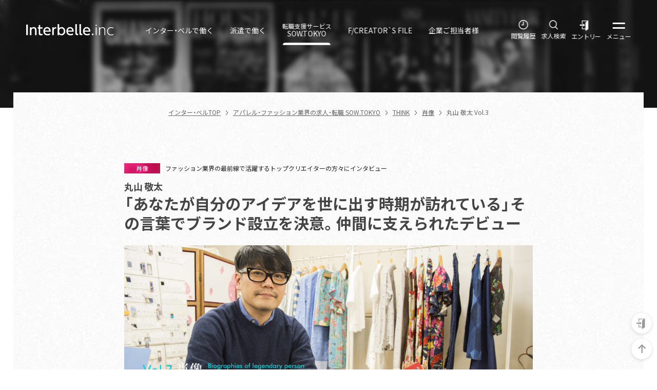

--- FILE ---
content_type: text/html; charset=UTF-8
request_url: https://interbelle.co.jp/sow-tokyo/think/biographies/maruyamakeita03/
body_size: 36333
content:
<!DOCTYPE html>
<html lang="ja">
<head>
<!-- Google Tag Manager -->
<script>(function(w,d,s,l,i){w[l]=w[l]||[];w[l].push({'gtm.start':
new Date().getTime(),event:'gtm.js'});var f=d.getElementsByTagName(s)[0],
j=d.createElement(s),dl=l!='dataLayer'?'&l='+l:'';j.async=true;j.src=
'https://www.googletagmanager.com/gtm.js?id='+i+dl;f.parentNode.insertBefore(j,f);
})(window,document,'script','dataLayer','GTM-5M25547');</script>
<!--  End Google Tag Manager -->
<!-- meta -->
<meta charset="utf-8">
<meta name="viewport" content="width=device-width,initial-scale=1.0,user-scalable=no">
<meta name="format-detection" content="telephone=no">
<meta http-equiv="X-UA-Compatible" content="IE=edge">
<meta http-equiv="Pragma" content="no-cache">
<meta http-equiv="Cache-Control" content="no-cache">
<meta http-equiv="Expires" content="0">
<meta name="keywords" content="丸山敬太,インタビュー,アパレル,ファッション">
<meta name="description" content="ファッション業界の最前線で活躍するトップクリエイターにインタビュー">
<meta property="og:title" content="丸山 敬太 Vol.3 「あなたが自分のアイデアを世に出す時期が訪れている」その言葉でブランド設立を決意。仲間に支えられたデビュー - SOW.TOKYO">
<meta property="og:type" content="website">
<meta property="og:description" content="ファッション業界の最前線で活躍するトップクリエイターにインタビュー">
<meta property="og:image" content="https://interbelle.co.jp/img/og.png">
<title>丸山 敬太 Vol.3 「あなたが自分のアイデアを世に出す時期が訪れている」その言葉でブランド設立を決意。仲間に支えられたデビュー - SOW.TOKYO</title>
<link rel="apple-touch-icon" href="https://interbelle.co.jp/img/apple-touch-icon.png">
<link rel="icon" type="image/vnd.microsoft.icon" href="https://interbelle.co.jp/img/favicon.ico">
<link rel="canonical" href="https://interbelle.co.jp/sow-tokyo/think/biographies/maruyamakeita03/">
<meta property="og:url" content="https://interbelle.co.jp/sow-tokyo/think/biographies/maruyamakeita03/">


<!-- css -->
<link rel="stylesheet" href="https://cdn.jsdelivr.net/npm/yakuhanjp@3.4.1/dist/css/yakuhanjp-noto.min.css">
<link rel="stylesheet" type="text/css" media="all" href="https://interbelle.co.jp/assets/css/reset.css">
<link rel="stylesheet" type="text/css" media="all" href="https://interbelle.co.jp/assets/css/swiper-bundle.min.css">
<link rel="stylesheet" type="text/css" media="all" href="https://interbelle.co.jp/assets/css/common.min.css">
<link rel="stylesheet" type="text/css" media="all" href="https://interbelle.co.jp/assets/css/layer.min.css">
<link rel="stylesheet" type="text/css" media="all" href="https://interbelle.co.jp/dist/wp-content/themes/interbelle/css/pagination.css">
<!-- js -->
<script src="https://ajax.googleapis.com/ajax/libs/jquery/2.1.4/jquery.min.js"></script>
<script type="text/javascript" src="https://interbelle.co.jp/assets/js/swiper-bundle.min.js"></script>
<script type="text/javascript" src="https://interbelle.co.jp/assets/js/imagesloaded.pkgd.min.js"></script>
<script type="text/javascript" src="https://interbelle.co.jp/assets/js/masonry.pkgd.min.js"></script>
<style id='contAdjust' type='text/css'></style>
	<script type="application/ld+json">
{
"@context": "https://schema.org",
"@type": "Article",
"headline": "丸山 敬太 Vol.3 「あなたが自分のアイデアを世に出す時期が訪れている」その言葉でブランド設立を決意。仲間に支えられたデビュー - SOW.TOKYO",
"image": "",
"datePublished": "2015-04-27DT04:21:10+08:00", //初回投稿日
"dateModified": "2023-09-15DT18:48:21+08:00", //最終更新日
"author": [{
"@type": "Person",
"name": "株式会社インター・ベル"
}],
"publisher":
{
"name": "株式会社インター・ベル",
"alternateName" : "INTER BELLE INC.",
"url": "https://interbelle.co.jp/",
"address": {
"@type": "PostalAddress",
"postalCode": "105-0004",
"addressLocality": "東京都",
"streetAddress": "港区新橋４丁目１−１ 新虎通りCORE"
}
}
}
</script>
</head>
<body data-rsssl=1 class="sow-tokyo articlePage layer visualNoHeading">

<!-- Google Tag Manager (noscript) -->
<noscript><iframe src="https://www.googletagmanager.com/ns.html?id=GTM-5M25547"
height="0" width="0" style="display:none;visibility:hidden"></iframe></noscript>
<!-- End Google Tag Manager (noscript) -->

<div class="contWrap">

<div class="overlay"></div>
<header>
  <div id="globalWrap">
    <div class="inner">
      <div class="logo"><a href="../../../../">
        <svg xmlns="http://www.w3.org/2000/svg" viewBox="0 0 180 24"><rect x="0" y="1.04" width="3.46" height="22.33"/><path d="m7.69,23.37V6.7h3.1v2c1.15-1.58,3.01-2.45,4.98-2.45,2.59,0,4.17,1.41,4.79,2.67.67,1.35.76,2.7.76,4.02v10.42h-3.15v-10.39c0-1.92-.53-3.86-3.27-3.86-1.63,0-4.05.99-4.05,4.82v9.43h-3.15Z"/><path d="m25.79,1.88h3.15v4.82h4.84v2.87h-4.84v8.76c0,1.49.08,2.59,2.37,2.59.79,0,1.77-.11,2.25-.17v2.87c-.65.05-1.63.2-2.84.2-4.93,0-4.93-2.93-4.93-5.38v-8.87h-2.05v-2.87h2.05V1.88Z"/><path d="m38.55,16.11c.25,3.41,2.31,4.9,5.49,4.9,2.56,0,4.03-.76,5.21-1.43v3.18c-.87.37-2.56,1.07-5.3,1.07-6.84,0-8.53-5.13-8.53-8.67,0-5.35,3.29-8.9,7.69-8.9,1.97,0,5.18.79,6.68,4.5.76,1.86.82,4,.82,5.35h-12.05Zm8.9-2.56c-.4-4.11-3.44-4.48-4.39-4.48-1.95,0-4.14,1.21-4.48,4.48h8.87Z"/><path d="m53.72,23.37V6.7h3.07v2c1.24-1.86,2.93-2.51,5.21-2.45v2.9c-3.13-.14-5.15,1.18-5.15,4.87v9.35h-3.12Z"/><path d="m68,23.37h-3.1V0h3.15v8.62c.53-.59,2.17-2.36,5.13-2.36,4.59,0,7.41,3.91,7.41,8.78s-2.82,8.79-7.43,8.79c-.73,0-3.15,0-5.15-2.48v2.03Zm4.73-2.45c3.38,0,4.73-2.96,4.73-5.88s-1.41-5.91-4.73-5.91c-1.77,0-4.79,1.01-4.79,5.91s3.01,5.88,4.79,5.88"/><path d="m85.99,16.11c.25,3.41,2.31,4.9,5.49,4.9,2.56,0,4.03-.76,5.21-1.43v3.18c-.87.37-2.56,1.07-5.29,1.07-6.84,0-8.53-5.13-8.53-8.67,0-5.35,3.29-8.9,7.69-8.9,1.97,0,5.18.79,6.67,4.5.76,1.86.82,4,.82,5.35h-12.05Zm8.9-2.56c-.39-4.11-3.44-4.48-4.39-4.48-1.94,0-4.14,1.21-4.48,4.48h8.87Z"/><path d="m107.19,23.37h-1.69c-3.83,0-4.11-1.78-4.11-4.17V0h3.18v19.03c0,.73,0,1.44,1.38,1.44h1.24v2.9Z"/><path d="m115.64,23.37h-1.69c-3.83,0-4.11-1.78-4.11-4.17V0h3.18v19.03c0,.73,0,1.44,1.38,1.44h1.24v2.9Z"/><path d="m120.34,16.11c.25,3.41,2.31,4.9,5.49,4.9,2.56,0,4.03-.76,5.21-1.43v3.18c-.87.37-2.56,1.07-5.29,1.07-6.84,0-8.53-5.13-8.53-8.67,0-5.35,3.29-8.9,7.69-8.9,1.97,0,5.18.79,6.67,4.5.76,1.86.82,4,.82,5.35h-12.05Zm8.9-2.56c-.4-4.11-3.44-4.48-4.39-4.48-1.94,0-4.14,1.21-4.48,4.48h8.87Z"/><rect x="135.65" y="20.25" width="2.98" height="3.13"/><path d="m145.54,3.8h-2.28V1.35h2.28v2.45Zm-.23,19.57h-1.8V6.93h1.8v16.44Z"/><path d="m150.41,23.37V6.93h1.75v2.39c1.27-1.86,3.04-2.84,5.29-2.84,2.7,0,4.28,1.35,4.93,2.53.7,1.3.76,2.51.76,4.96v9.41h-1.74v-9.21c0-2.76,0-6.11-4.11-6.11-2,0-3.49.96-4.37,2.34-.73,1.15-.76,2.42-.76,3.77v9.21h-1.75Z"/><path d="m180,22.84c-1.52.7-3.04.99-4.7.99-5.97,0-8.39-4.42-8.39-8.67,0-4.76,3.1-8.67,8.31-8.67,2.53,0,3.89.79,4.7,1.27l-.51,1.6c-.9-.62-1.86-1.29-4.14-1.29-3.69,0-6.62,2.45-6.62,7.07,0,3.94,2.14,7.13,6.76,7.13,1.69,0,3.1-.37,4.59-1.18v1.77Z"/></svg>
      </a></div>
      <nav class="pcOnly">
        <ol>
          <li><a href="../../../../employee/"><span>インター・ベルで働く</span></a></li>
          <li><a href="../../../../temp-registration/"><span>派遣で働く</span></a></li>
          <li><a href="../../../../sow-tokyo/" class="font-eng line2"><span><span>転職支援サービス</span>SOW.TOKYO</span></a></li>
          <li><a href="../../../../creatorsfile/" class="font-eng"><span>F/CREATOR`S FILE</span></a></li>
          <li><a href="../../../../for-employers/"><span>企業ご担当者様</span></a></li>
        </ol>
      </nav>
      <div class="logBtn iconBtn" data-num="0"><a href="../../../../search/history/"><svg xmlns="http://www.w3.org/2000/svg" viewBox="0 0 30 30"><circle cx="15" cy="13.73" r="12.73"/><polyline points="9.4 14.09 15.05 14.09 15.05 5.06"/></svg>閲覧履歴</a></div>
      <div class="searchBtn iconBtn"><a href="../../../../search/"><svg xmlns="http://www.w3.org/2000/svg" viewBox="0 0 30 30"><ellipse cx="13.16" cy="11.92" rx="10" ry="10.32"/><line x1="19.98" y1="19.88" x2="26.84" y2="27"/></svg>求人検索</a></div>
      <div class="entryBtn iconBtn"><a href="javascript:void(0)" class="entryPopupBtn" data-modalIndex="4"><svg xmlns="http://www.w3.org/2000/svg" viewBox="0 0 30 30"><path d="m5.95,0v10.19h1.96V1.96h13.8l-4.39,2.97c-.5.34-.79.9-.79,1.49v16.77H7.91v-6.66h-1.96v8.62h10.58v4.16c0,.26.14.49.37.61.23.12.5.11.71-.04l6.99-4.73V0H5.95Z"/><path d="m10.22,17.02c0,.11.06.21.16.25.1.05.21.03.3-.04l4.57-3.87-4.57-3.87c-.08-.07-.2-.09-.3-.04-.1.05-.16.14-.16.25v1.96H0v3.4h10.22v1.96h0Z"/></svg>エントリー</a></div>
      <div class="menuBtn iconBtn"><span></span><span></span>メニュー</div>
    </div>
  </div>
  <!-- MENUボタン押下で表示 -->
  <nav id="menu" class="navWrap">
    <div class="inner">
      <div class="closeBtn font-eng"><span></span><span></span>閉じる</div>
      <ul>
        <li><a href="../../../../" class="font-eng">HOME</a></li>
        <li>
          <p class="toggleBtn"><a href="../../../../employee/">インター・ベルで働く</a><span class="cross"><span></span><span></span></span></p>
          <ul>
            <li><a href="../../../../employee/">インター・ベルで働く TOP</a></li>
            <li><a href="../../../../employee/#about" class="anchorLink">インター・ベルで働くとは</a></li>
            <li><a href="../../../../employee/#graduate" class="anchorLink">新卒採用について</a></li>
            <li><a href="../../../../career-entry/">エントリー</a></li>
          </ul>
        </li>
        <li>
          <p class="toggleBtn"><a href="../../../../temp-registration/">派遣で働く</a><span class="cross"><span></span><span></span></span></p>
          <ul>
            <li><a href="../../../../temp-registration/">派遣で働く TOP</a></li>
            <li><a href="../../../../temp-registration/#about" class="anchorLink">派遣とは</a></li>
            <li><a href="../../../../temp-entry/">エントリー</a></li>
          </ul>
        </li>
        <li>
          <p class="toggleBtn"><a href="../../../../sow-tokyo/" class="font-eng"><span>転職支援サービス</span>SOW.TOKYO</a><span class="cross"><span></span><span></span></span></p>
          <ul>
            <li><a href="../../../../sow-tokyo/" class="font-eng">転職支援サービス SOW.TOKYO TOP</a></li>
            <li><a href="../../../../sow-tokyo/#about" class="anchorLink">転職支援とは</a></li>
            <li><a href="../../../../sow-tokyo/think/">THINK</a></li>
            <li><a href="../../../../sow-tokyo/#advice" class="anchorLink">転職アドバイス</a></li>
            <li><a href="../../../../placement-entry/">エントリー</a></li>
          </ul>
        </li>
        <li><a href="../../../../search/">求人検索</a></li>
        <li>
          <p class="toggleBtn"><a href="../../../../creatorsfile/" class="font-eng">F/CREATOR`S FILE</a><span class="cross"><span></span><span></span></span></p>
          <ul>
            <li><a href="../../../../creatorsfile/" class="font-eng">ポートフォリオサービス F/CREATOR`S FILE TOP</a></li>
            <li><a href="../../../../creatorsfile/#about" class="anchorLink">フリーランス/業務委託とは</a></li>
            <li><a href="../../../../creatorsfile/#search" class="anchorLink">クリエイター検索</a></li>
            <li><a href="../../../../creatorsfile/inquiry/">法人/企業 お問い合わせ</a></li>
            <li><a href="../../../../creatorsfile/freelance-support/">掲載申し込み（クリエイターの方）</a></li>
          </ul>
        </li>
        <li><a href="https://interbelle.co.jp/vmd/" target="_blank" class="font-eng">VMD Produce Service</a></li>
        <li><a href="../../../../news/">ニュース</a></li>
        <li><a href="../../../../special/">特集</a></li>
        <li>
          <p class="toggleBtn"><a href="../../../../about/">インター・ベルについて</a><span class="cross"><span></span><span></span></span></p>
          <ul>
            <li><a href="../../../../about/">インター・ベルについて TOP</a></li>
            <li><a href="../../../../about/outline/">会社概要</a></li>
            <li><a href="../../../../about/philosophy">創業者メッセージ</a></li>
            <li><a href="../../../../about/list-of-customers/">取引先一覧</a></li>
          </ul>
        </li>
        <li>
          <p class="toggleBtn"><a href="../../../../for-employers/">企業ご担当者様</a><span class="cross"><span></span><span></span></span></p>
          <ul>
            <li><a href="../../../../for-employers/">企業ご担当者様 TOP</a></li>
            <li><a href="../../../../for-employers/inquiry/">お問い合わせ</a></li>
          </ul>
        </li>
      </ul>
      <div class="bannerArea graduate">
        <a href="https://job.rikunabi.com/2024/company/r654561051/" target="_blank" class="hoverAction"><img src="../../../../assets/img/common/graduateBanner.webp" alt="新卒採用エントリーはこちら" width="" height=""></a>
      </div>
      <p class="snsArea font-eng">
        INTER BELLE OFFICIAL SNS
        <a href="https://www.facebook.com/interbelle.inc/" target="_blank" class="snsIcon fb"></a>
        <a href="https://www.instagram.com/interbelle_fashion/" target="_blank" class="snsIcon insta"></a>
        <a href="https://www.youtube.com/@Interbelleinc" target="_blank" class="snsIcon tube"></a>
      </p>
      <p class="snsArea font-eng">
        SOW.TOKYO OFFICIAL SNS
        <a href="https://www.facebook.com/sow.tokyo/" target="_blank" class="snsIcon fb"></a>
        <a href="https://www.instagram.com/sow_tokyo/?hl=ja" target="_blank" class="snsIcon insta"></a>
      </p>
    </div>
  </nav>
</header>



<!-- 画面右下FIXEDエントリーボタン  -->
<div id="entryBtnFloating">
  <a href="javascript:void(0)" class="entryPopupBtn goEntry opaque font-eng" data-modalIndex="4"><p class="hoverAction"><span>ENTRY</span></p></a>
  <a href="#" id="pagetop" class="opaque hoverAction"><span></span></a>
</div>

<!-- entryPopUp -->
<div class="entrySelect popupWrap overlayForPopup" data-modalIndex="4">
  <div class="popupCont">
    <div class="popupInner entrySelectWrap">
      <div class="popupCloseBtn"><button type="button"><span></span><span></span>閉じる</button></div>
      <h2>エントリー</h2>
      <ol class="selectBtn">
        <li><a href="../../../../career-entry/" class="ibBtn hoverAction"><span>インター・ベルで働く<span>エントリーはこちら</span></span></a></li>
        <li><a href="../../../../temp-entry/" class="tempBtn hoverAction"><span>派遣で働く<span>エントリーはこちら</span></span></a></li>
        <li><a href="../../../../placement-entry/" class="stBtn hoverAction"><span class="font-eng"><span class="adjust">転職支援サービス</span>SOW.TOKYOで転職する<span>エントリーはこちら</span></span></a></li>
      </ol>
      <h3 class="diagnosis"><span>どんな働き方が良いか迷っている方</span></h3>
      <div class="popupBtn diagnosis"><a href="../../../../diagnosis/" class="hoverAction"><span>あなたに合ったサービス診断<span>あなたに合ったサービスを<br class="spOnly">簡単な質問チャートで診断します。</span></span></a></div>
      <!-- <div class="searchBtn popupCloseBtn"><a href="javascript:void(0)" class="selectedBtn"><span>選択</span></a></div> -->
    </div>
  </div>
</div>
<section id="mainVisual">
  <figure></figure>
  <div class="inner"></div>
</section>

<div class="contBg">

  <section class="breadCrumbArea">
    <div class="inner">
      <ol class="breadCrumb" itemscope itemtype="https://schema.org/BreadcrumbList">
        <li><a href="https://interbelle.co.jp">インター・ベルTOP</a></li>
        <li itemprop="itemListElement" itemscope itemtype="https://schema.org/ListItem">
          <a itemprop="item" href="https://interbelle.co.jp/sow-tokyo/">
          <span itemprop="name">アパレル・ファッション業界の求人・転職 SOW.TOKYO</span></a>
          <meta itemprop="position" content="1">
        </li>
        <li itemprop="itemListElement" itemscope itemtype="https://schema.org/ListItem">
          <a itemprop="item" href="https://interbelle.co.jp/sow-tokyo/think/">
          <span itemprop="name">THINK</span></a>
          <meta itemprop="position" content="2">
        </li>
        <li itemprop="itemListElement" itemscope itemtype="https://schema.org/ListItem">
          <a itemprop="item" href="https://interbelle.co.jp/sow-tokyo/think/biographies">
          <span itemprop="name">肖像</span></a>
          <meta itemprop="position" content="3">
        </li>
        <li itemprop="itemListElement" itemscope itemtype="https://schema.org/ListItem">
          <span itemprop="name">丸山 敬太 Vol.3</span>
          <meta itemprop="position" content="4">
        </li>
      </ol>
    </div>
  </section>


  <section id="think" class="articleLists hidden contents">
    <div class="inner w100">
      <div class="wrapper">
        <!-- 記事詳細 -->
        <div class="articleWrap">
        <div class="articleDetail">
            <div class="layout heading"><!-- 記事日付/カテゴリー/タイトル -->
              <div class="timeCatWrap">
                <time>2015.04.27</time>
                <div class="category think font-eng"><span>肖像</span></div>
                <p>ファッション業界の最前線で活躍するトップクリエイターの方々にインタビュー</p>
              </div>
              <h1><span class="font-eng">丸山 敬太</span>「あなたが自分のアイデアを世に出す時期が訪れている」その言葉でブランド設立を決意。仲間に支えられたデビュー</h1>
            </div>

            <!-- メイン写真 -->
            <div class="layout mainImg">
              <figure><img src="https://interbelle.co.jp/dist/wp-content/uploads/2015/04/top_bnr_maruyama_03.jpg" alt="「あなたが自分のアイデアを世に出す時期が訪れている」その言葉でブランド設立を決意。仲間に支えられたデビュー"></figure>
            </div>
            <!-- !!!　基本的にメイン写真以下のレイアウトは順番入れ替え可能の認識　!!! -->


            <!-- テキストエリア　大見出し/中見出しあり　各タグ入力なしの場合は非表示　pタグ複数追加可能 -->
            <div class="layout txtArea">
              <h6><span>　学生時代から自分がつくった服をよく着ていた丸山は、親しいスタイリストの先輩らに頼まれ、仕事の空き時間を使ってコマーシャル用の衣装制作を手がけていた。90年に退職してフリーの活動を始めると、その噂がすぐに広がり、次々と衣装制作の依頼が舞い込むように。ドリームズ・カム・トゥルーと出会ったのもこの頃だ。以来、彼らのライブコスチュームを手がけ続けている。</span></h6>
              <!-- <p><strong></strong></p> -->
              <p>　フリーランスとして３年が経過した頃、「このままステージ衣装など、一点ものをつくる仕事をしていていいのか」という疑問が膨らみ始めました。<br />
　その頃、相談に乗ってくれたファッションジャーナリストの平山景子さんが、僕のデザインブックを見て「すごく面白い。だけど、どんなにいいアイデアも、外の世界に出してあげないと腐ってしまう。もうその時期が訪れているのだから、発表しなさい」と言ってくれたのです。<br />
　だけど、当時はその方法がわからなかった。大企業のバックアップがなければ、自分のブランドなど出せないと思い込んでいましたから。ところが平山さんは、「あなたなら、自宅の部屋でショーをやっても人は来てくれる。少なくとも私が何人かは連れてくる」と。その言葉で、「自由なやり方でいいんだ！」と吹っ切れた。平山さんの言葉で、僕の人生が大きく変わったのです。<br />
　資金は、コンテストで稼いだ賞金と貯蓄、そして事情を話して両親から借りた数百万円。家賃３万円の格安料金で西麻布の一軒家を借りることができ、自分のアトリエも整えました。<br />
　僕のデビューコレクションは、遊び場で知り合ってつながったモデルや演出家、ヘアメイクなど、たくさんの仲間に助けてもらって実現しました。彼らもちょうど世の中に出始めるタイミングで、僕が自分の夢を語ると「敬太がやるなら、応援するよ」と、みんな手弁当で手伝ってくれた。デビューコレクションは人生で一度だけのもの。これまでたくさんのコレクションを経験してきましたが、今でもこのコレクションが一番強く印象に残っていますね。</p>
            </div>
																				            

            <!-- プロフィール　写真なし-->
            <!-- ↓外部リンクは必要あれば表示、入力なければ非表示 -->
            <div class="layout profile type02">
              <h6><span class="font-eng">PROFILE</span></h6>
              <p><span class="rubi">まるやま けいた</span><strong>丸山 敬太</strong></p>
              <p>1965年　3月4日、東京都渋谷区生まれ<br />
1971年　神宮前小学校に入学。卒業後、原宿中学校に入学<br />
1979年　豊島区にある本郷高等学校グラフィックデザイン科に入学<br />
1983年　文化服装学院ファッション工科・アパレルデザイン科に入学<br />
1986年　文化服装学院を卒業後、<br />
　　　　 ビギグループの株式会社キャトルセゾンに入社<br />
1990年　退職して、フリーランスデザイナーとして活動<br />
1991年　DREAMS COME TRUEと出会い、<br />
　　　　コスチュームデザインを手がける<br />
1993年　自身のブランド「ケイタ マルヤマ トウキョウ パリ<br />
　　　　 （KEITA MARUYAMA TOKYO PARIS）」を設立<br />
1994年　1994-1995年秋冬東京コレクションデビュー。<br />
　　　　 メンズ・レディースの両ラインを発表。K2Mインターナショナルを設立</p>
              <p>1997年　1998年春夏パリコレクションにデビュー<br />
1999年　「KEITA MARUYAMAキモノ」をスタート<br />
2005年　パリに初店舗をオープン。「KEITA MARUYAMA Relax」を発表<br />
2008年　故・藤巻幸夫氏を代表取締役に、株式会社テトラスターを設立<br />
2009年　「Wedding Dress KEITA MARUYAMA」を発表<br />
2012年　ワンランク上の新ブランド「KEITA MARUYAMA」を発表<br />
2013年　日本航空の客室乗務員、地上接客部門が着用する制服をデザイン<br />
2014年　株式会社三越伊勢丹ホールディングスと包括的な提携を発表<br />
<br />
受賞歴<br />
1996年　毎日ファッション大賞新人賞、資生堂奨励賞<br />
1998年　FCEデザイナー賞</p>
              <!-- <div class="detailBtn externalLink"><a href="#" target="_blank">公式ホームページはこちら</a></div> -->
            </div>

            <!-- 主に「肖像」カテゴリーにて使用。連載物の時表示？ -->
            <div class="layout linkArea">
              <!-- 前へ -->
 <!--         <div class="prev">
                <a href="#">
                  <p class="font-eng"><　PREV</p>
                  <p>原 由美子【Vol.4】スタイリングで大切にするのは読者目線。きものの組み合わせを考えるのも楽しい仕事</p>
                </a>
              </div>-->
              <!-- 次へ -->
              <div class="next">
                <a href="">
                  <p class="font-eng">NEXT　></p>
                  <p>ブランドデビューから、東コレ、そしてついにパリコレへと進出してく丸山氏。　詳しくは第４回で！</p>
                </a>
              </div>
            </div>

            <div class="layout timeArea">
              <time>2015.04.27</time>
            </div>

          </div>


          <!-- SNSシェア AUTHOR -->
          <div class="shareArea">
            <p>この記事をシェアする</p>
            <ol>
              <li><a href="http://www.facebook.com/share.php?u=https://interbelle.co.jp/sow-tokyo/think/biographies/maruyamakeita03/" onclick="window.open(this.href, 'FBwindow', 'width=650, height=450, menubar=no, toolbar=no, scrollbars=yes'); return false;" target="_blank" class="snsIcon fb"></a></li>
              <li><a href="https://twitter.com/intent/tweet?count=horizontal&amp;original_referer=https%3A%2F%2Finterbelle.co.jp%2Fsow-tokyo%2Fthink%2Fbiographies%2Fmaruyamakeita03%2F&amp;text=%E4%B8%B8%E5%B1%B1+%E6%95%AC%E5%A4%AA+Vol.3%7C%E3%82%A4%E3%83%B3%E3%82%BF%E3%83%BC%E3%83%BB%E3%83%99%E3%83%AB&amp;url=https%3A%2F%2Finterbelle.co.jp%2Fsow-tokyo%2Fthink%2Fbiographies%2Fmaruyamakeita03%2F" onclick="window.open(this.href, 'tweetwindow', 'width=550, height=450,personalbar=0,toolbar=0,scrollbars=1,resizable=1'); return false;" target="_blank" class="snsIcon twi"></a></li>
            </ol>
            <div class="author">
              <figure><img src="https://interbelle.co.jp/assets/img/common/markLogo.png" alt="INTERBELLE" width="" height=""></figure>
              <p class="font-eng">Written by INTERBELLE</p>
            </div>
          </div>

          <!-- 関連記事　同じカテゴリーの記事があれば最新４件出力　ない場合は戻るボタンのみ残して非表示 -->
          <div class="relatedArea">
            <h4>関連記事<span>Back Number</span></h4>
            <div class="article">
			              <div>
                <a href="https://interbelle.co.jp/sow-tokyo/think/biographies/harayumiko05/" class="hoverActionUp">
                  <div class="actionWrap">
                  <figure><img src="https://interbelle.co.jp/dist/wp-content/uploads/2017/11/vol5_backnumber.jpg" alt="原　由美子"></figure>
                  <div>
                    <div class="timeCatWrap">
                      <time>2017.12.04</time>
                      <div class="category think font-eng"><span>肖像</span></div>
                    </div>
                    <p class="tit font-eng"><span>ハラ　ユミコ</span><strong>原　由美子</strong></p>
                    <p class="txt">ファッションの楽しさを伝える。<br />
その答えを探し続けてここまできた</p>
                  </div>
                </div>
                </a>
              </div>
			              <div>
                <a href="https://interbelle.co.jp/sow-tokyo/think/biographies/harayumiko04/" class="hoverActionUp">
                  <div class="actionWrap">
                  <figure><img src="https://interbelle.co.jp/dist/wp-content/uploads/2017/11/vol4_backnumber.jpg" alt="原　由美子"></figure>
                  <div>
                    <div class="timeCatWrap">
                      <time>2017.11.27</time>
                      <div class="category think font-eng"><span>肖像</span></div>
                    </div>
                    <p class="tit font-eng"><span>ハラ　ユミコ</span><strong>原　由美子</strong></p>
                    <p class="txt">スタイリングで大切にするのは読者目線。<br />
きものの組み合わせを考えるのも楽しい仕事</p>
                  </div>
                </div>
                </a>
              </div>
			              <div>
                <a href="https://interbelle.co.jp/sow-tokyo/think/biographies/harayumiko03/" class="hoverActionUp">
                  <div class="actionWrap">
                  <figure><img src="https://interbelle.co.jp/dist/wp-content/uploads/2017/11/vol3_backnumber.jpg" alt="原　由美子"></figure>
                  <div>
                    <div class="timeCatWrap">
                      <time>2017.11.20</time>
                      <div class="category think font-eng"><span>肖像</span></div>
                    </div>
                    <p class="tit font-eng"><span>ハラ　ユミコ</span><strong>原　由美子</strong></p>
                    <p class="txt">「洋服ってこんなに楽しくてきれいなんだ」。<br />
この感動を伝えるため、スタイリストになった</p>
                  </div>
                </div>
                </a>
              </div>
			              <div>
                <a href="https://interbelle.co.jp/sow-tokyo/think/biographies/harayumiko02/" class="hoverActionUp">
                  <div class="actionWrap">
                  <figure><img src="https://interbelle.co.jp/dist/wp-content/uploads/2017/11/vol2_backnumber.jpg" alt="原　由美子"></figure>
                  <div>
                    <div class="timeCatWrap">
                      <time>2017.11.13</time>
                      <div class="category think font-eng"><span>肖像</span></div>
                    </div>
                    <p class="tit font-eng"><span>ハラ　ユミコ</span><strong>原　由美子</strong></p>
                    <p class="txt">『アンアン』創刊号から誌面づくりに携わり、５０号目で初めてスタイリングを経験</p>
                  </div>
                </div>
                </a>
              </div>
	            </div>
            <div class="detailBtn"><a href="https://interbelle.co.jp/sow-tokyo/think/biographies">肖像の記事一覧をみる</a></div>
          </div>
        </div>
      </div>
    </div>
  </section>
</div>

<!-- ↓↓↓ Footer ↓↓↓ -->
<footer>
  <div class="navWrap">
    <div class="inner">
      <ul>
        <li><a href="../../../../" class="font-eng">HOME</a></li>
        <li>
          <p class="toggleBtn"><a href="../../../../employee/">インター・ベルで働く</a><span class="cross"><span></span><span></span></span></p>
          <ul>
            <li><a href="../../../../employee/">インター・ベルで働く TOP</a></li>
            <li><a href="../../../../employee/#about">インター・ベルで働くとは</a></li>
            <li><a href="../../../../employee/#graduate">新卒採用について</a></li>
            <li><a href="../../../../career-entry/">エントリー</a></li>
          </ul>
        </li>
        <li>
          <p class="toggleBtn"><a href="../../../../temp-registration/">派遣で働く</a><span class="cross"><span></span><span></span></span></p>
          <ul>
            <li><a href="../../../../temp-registration/">派遣で働く TOP</a></li>
            <li><a href="../../../../temp-registration/#about">派遣とは</a></li>
            <li><a href="../../../../temp-entry/">エントリー</a></li>
          </ul>
        </li>
        <li>
          <p class="toggleBtn"><a href="../../../../sow-tokyo/" class="font-eng"><span>転職支援サービス</span>SOW.TOKYO</a><span class="cross"><span></span><span></span></span></p>
          <ul>
            <li><a href="../../../../sow-tokyo/" class="font-eng">転職支援サービス SOW.TOKYO TOP</a></li>
            <li><a href="../../../../sow-tokyo/#about">転職支援とは</a></li>
            <li><a href="../../../../sow-tokyo/think/">THINK</a></li>
            <li><a href="../../../../sow-tokyo/#advice">転職アドバイス</a></li>
            <li><a href="../../../../placement-entry/">エントリー</a></li>
          </ul>
        </li>
        <li><a href="../../../../search/">求人検索</a></li>
        <li>
          <p class="toggleBtn"><a href="../../../../creatorsfile/" class="font-eng"><span>ポートフォリオサービス</span>F/CREATOR`S FILE</a><span class="cross"><span></span><span></span></span></p>
          <ul>
            <li><a href="../../../../creatorsfile/" class="font-eng">F/CREATOR`S FILE TOP</a></li>
            <!-- <li><a href="">フリーランス支援</a></li> -->
            <li><a href="../../../../creatorsfile/#about">フリーランス/業務委託とは</a></li>
            <li><a href="../../../../creatorsfile/#search">クリエイター検索</a></li>
            <li><a href="../../../../creatorsfile/inquiry/">法人/企業 お問い合わせ</a></li>
            <li><a href="../../../../creatorsfile/freelance-support/">掲載申し込み（クリエイターの方）</a></li>
          </ul>
        </li>
        <li><a href="https://interbelle.co.jp/vmd/" target="_blank" class="font-eng">VMD Produce Service</a></li>
        <li><a href="../../../../news/">ニュース</a></li>
        <li><a href="../../../../special/">特集</a></li>
        <li>
          <p class="toggleBtn"><a href="../../../../about/">インター・ベルについて</a><span class="cross"><span></span><span></span></span></p>
          <ul>
            <li><a href="../../../../about/">インター・ベルについて TOP</a></li>
            <li><a href="../../../../about/outline/">会社概要</a></li>
            <li><a href="../../../../about/philosophy">創業者メッセージ</a></li>
            <li><a href="../../../../about/list-of-customers/">取引先一覧</a></li>
          </ul>
        </li>
        <li>
          <p class="toggleBtn"><a href="../../../../for-employers/">企業ご担当者様</a><span class="cross"><span></span><span></span></span></p>
          <ul>
            <li><a href="../../../../for-employers/">企業ご担当者様 TOP</a></li>
            <li><a href="../../../../for-employers/inquiry/">お問い合わせ</a></li>
          </ul>
        </li>
      </ul>
    </div>
  </div>
  <div class="copyWrap">
    <div class="inner">
<div class="bannerArea graduate">
  <a href="https://job.rikunabi.com/2026/company/r654561051/" target="_blank" class="hoverAction"><img src="../../../../assets/img/common/graduateBanner.webp" alt="新卒採用エントリーはこちら" width="" height=""></a>
</div><p class="snsArea font-eng">
  INTER BELLE OFFICIAL SNS
  <a href="https://www.facebook.com/interbelle.inc/" target="_blank" class="snsIcon fb"></a>
  <a href="https://www.instagram.com/interbelle_fashion/" target="_blank" class="snsIcon insta"></a>
  <a href="https://www.youtube.com/@interbelle_fashion" target="_blank" class="snsIcon tube"></a>
</p>
<p class="snsArea font-eng">
  SOW.TOKYO OFFICIAL SNS
  <a href="https://www.facebook.com/sow.tokyo/" target="_blank" class="snsIcon fb"></a>
  <a href="https://www.instagram.com/sow_tokyo/?hl=ja" target="_blank" class="snsIcon insta"></a>
</p>      <ul>
        <li><a href="../../../../privacy-policy/">プライバシーポリシー</a></li>
        <li><a href="../../../../site-policy/">サイトポリシー</a></li>
        <li><a href="../../../../terms-of-use/">利用規約</a></li>
        <li><a href="../../../../cookie/">Cookieポリシー</a></li>
        <li><a href="../../../../inquiry/">お問い合わせ</a></li>
      </ul>
      <p>株式会社インター・ベルは、東証プライム上場企業の<a href="https://www.cri.co.jp/" target="_blank" class="externalLink">株式会社クリーク・アンド・リバー社</a>のグループ会社です。</p>
      <small><span class="font-eng">&copy; INTER BELLE Inc.</span></small>
    </div>
  </div>
</footer>
<!-- ↑↑↑ Footer ↑↑↑ -->



</div>

<!-- GSAP関連 -->
<script src="https://cdnjs.cloudflare.com/ajax/libs/gsap/3.11.0/gsap.min.js"></script>
<script src="https://cdn.jsdelivr.net/npm/gsap@3.7.0/dist/ScrollTrigger.min.js"></script>

<script type="text/javascript" src="https://interbelle.co.jp/assets/js/common.js"></script>
<script type="text/javascript" src="https://interbelle.co.jp/assets/js/layer.js"></script>

</body>
</html>

--- FILE ---
content_type: text/css
request_url: https://interbelle.co.jp/assets/css/reset.css
body_size: 906
content:
/*
ONZE RESET CSS
Author: ONZE
Author URI: https://on-ze.com
Version: 1.2 - 2021.12.22
License: GNU General Public License
License URI: http://www.gnu.org/licenses/gpl-2.0.html
*/

*,
*::before,
*::after {
box-sizing:border-box;
}

* {
border:0;
margin:0;
outline:0;
padding:0;
font:inherit;
font-family:inherit;
font-size:100%;
font-style:inherit;
font-weight:inherit;
text-decoration:none;
vertical-align:baseline;
}

article, aside, dialog, figure, footer, header, main, nav, section {display:block;}
img, picture, audio, canvas, video, svg {
  display:inline-block;
  /* max-width:100%; */
  width:100%;/* ADD */
}
img{
  vertical-align: middle;/* ADD */
}
a{
 display:block;/* ADD */
}

h1, h2, h3, h4, h5, h6 {overflow-wrap:break-word;}

br,
hr {display:block;}

ol,
ul {list-style:none;}

blockquote, q {quotes:none;}
blockquote:before, blockquote:after, q:before, q:after {content:none;}

input,
select {vertical-align:middle;}

table {border-collapse:collapse; border-spacing:0; empty-cells:show;}


--- FILE ---
content_type: text/css
request_url: https://interbelle.co.jp/assets/css/layer.min.css
body_size: 182019
content:
@charset "UTF-8";body{opacity:0;-webkit-transition:opacity 0.6s cubic-bezier(0.25,0.25,0.75,0.75);transition:opacity 0.6s cubic-bezier(0.25,0.25,0.75,0.75)}body.show{opacity:1;-webkit-transition:opacity 0.6s cubic-bezier(0.25,0.25,0.75,0.75);transition:opacity 0.6s cubic-bezier(0.25,0.25,0.75,0.75)}.contWrap .breadCrumbArea{padding-top:var(--margin-min)}.contWrap .breadCrumbArea .inner{max-width:1000px;width:96%;margin:0 auto}.contWrap .breadCrumbArea .inner ol{display:-webkit-box;display:-ms-flexbox;display:flex;-webkit-box-pack:center;-ms-flex-pack:center;justify-content:center;-webkit-box-align:center;-ms-flex-align:center;align-items:center;-ms-flex-wrap:wrap;flex-wrap:wrap;line-height:1.5}.contWrap .breadCrumbArea .inner ol:before{display:block;width:0;height:0;margin-top:calc((1 - 1.5) * 0.5em);content:""}.contWrap .breadCrumbArea .inner ol:after{display:block;width:0;height:0;margin-bottom:calc((1 - 1.5) * 0.5em);content:""}.contWrap .breadCrumbArea .inner ol li{font-weight:400;font-size:0.857rem;color:var(--txt-body-g);padding-right:14px;margin-right:10px;position:relative}.contWrap .breadCrumbArea .inner ol li:before{content:url('data:image/svg+xml;utf-8,<svg xmlns="http://www.w3.org/2000/svg" viewBox="0 0 2.4 6.2"><path d="M2.4,3.3L0,6.2V5.6l2.1-2.5L0,0.6V0l2.4,2.9V3.3z"/></svg>');display:inline-block;position:absolute;height:10px;width:4px;top:1px;right:0}.contWrap .breadCrumbArea .inner ol li a{text-decoration:underline;color:var(--txt-body-g)}.contWrap .breadCrumbArea .inner ol li:last-of-type{margin-right:0;padding-right:0}.contWrap .breadCrumbArea .inner ol li:last-of-type:before{content:""}@media only screen and (max-width:820px){.contWrap .breadCrumbArea .inner{width:90%}.contWrap .breadCrumbArea .inner ol{display:-webkit-box;display:-ms-flexbox;display:flex;-webkit-box-pack:start;-ms-flex-pack:start;justify-content:flex-start;-ms-flex-wrap:wrap;flex-wrap:wrap}}body.visualNoHeading.layer .contWrap #mainVisual figure:before{padding-top:210px}body.visualNoHeading.layer .contWrap #mainVisual .inner{padding:var(--margin-max) 0 0}@media only screen and (max-width:820px){body.visualNoHeading.layer .contWrap #mainVisual figure:before{padding-top:350px}body.visualNoHeading.layer .contWrap #mainVisual .inner{padding:120px 0 0}}.layer .contWrap #mainVisual{width:100%;display:-webkit-box;display:-ms-flexbox;display:flex;-webkit-box-pack:center;-ms-flex-pack:center;justify-content:center;-webkit-box-align:center;-ms-flex-align:center;align-items:center;-ms-flex-wrap:wrap;flex-wrap:wrap;position:relative;overflow:visible}.layer .contWrap #mainVisual figure{position:absolute;top:0;z-index:1;width:100%}.layer .contWrap #mainVisual figure:before{content:"";display:block;width:100%;padding-top:390px;height:0}.layer .contWrap #mainVisual figure:after{content:"";display:block;position:absolute;z-index:2;top:0;width:100%;height:100%;background:rgba(0,0,0,0.3);backdrop-filter:blur(5px);-webkit-backdrop-filter:blur(5px)}.layer .contWrap #mainVisual .inner{position:relative;z-index:2;padding:var(--margin-max) 0 var(--margin-large);width:90%;max-width:1200px;display:-webkit-box;display:-ms-flexbox;display:flex;-webkit-box-pack:center;-ms-flex-pack:center;justify-content:center;-webkit-box-align:center;-ms-flex-align:center;align-items:center;-ms-flex-wrap:wrap;flex-wrap:wrap}.layer .contWrap #mainVisual .inner h1{width:100%;color:var(--txt-body-w);text-align:center;font-size:5rem}.layer .contWrap #mainVisual .inner h1>span{display:block;font-size:1.285rem;font-weight:400;line-height:1.3}.layer .contWrap #mainVisual .inner h1>span:before{display:block;width:0;height:0;margin-top:calc((1 - 1.3) * 0.5em);content:""}.layer .contWrap #mainVisual .inner h1>span:after{display:block;width:0;height:0;margin-bottom:calc((1 - 1.3) * 0.5em);content:""}.layer.employee .contWrap #mainVisual figure:before{background:url(../img/employee/mainImg.webp) no-repeat top center;background-size:cover}.layer.temp .contWrap #mainVisual figure:before{background:url(../img/temp-registration/mainImg.webp) no-repeat top center;background-size:cover}.layer.sow-tokyo.main .contWrap #mainVisual figure:before{background:url(../img/sow-tokyo/mainImg_main.webp) no-repeat top center;background-size:cover}.layer.sow-tokyo:not(.main){}.layer.sow-tokyo:not(.main) .contWrap #mainVisual figure:before{background:url(../img/sow-tokyo/mainImg.webp) no-repeat top center;background-size:cover}.layer.sow-tokyo:not(.main).articlePage .contWrap #mainVisual figure{}.layer.sow-tokyo:not(.main).articlePage .contWrap #mainVisual figure:after{background:rgba(0,0,0,0)}.layer.sow-tokyo:not(.main).step .contWrap #mainVisual figure:before{background:url(../img/sow-tokyo/advice/mainImg-step.webp) no-repeat top center;background-size:cover}.layer.sow-tokyo:not(.main).resume .contWrap #mainVisual figure:before{background:url(../img/sow-tokyo/advice/mainImg-resume.webp) no-repeat top center;background-size:cover}.layer.sow-tokyo:not(.main).interview .contWrap #mainVisual figure:before{background:url(../img/sow-tokyo/advice/mainImg-interview.webp) no-repeat top center;background-size:cover}.layer.sow-tokyo:not(.main).resignation .contWrap #mainVisual figure:before{background:url(../img/sow-tokyo/advice/mainImg-resignation.webp) no-repeat top center;background-size:cover}.layer.sow-tokyo:not(.main).appeal .contWrap #mainVisual figure:before{background:url(../img/sow-tokyo/advice/mainImg-appeal.webp) no-repeat top center;background-size:cover}.layer.sow-tokyo:not(.main).case .contWrap #mainVisual figure:before{background:url(../img/sow-tokyo/advice/mainImg-case.webp) no-repeat top center;background-size:cover}.layer.sow-tokyo:not(.main).qa .contWrap #mainVisual figure:before{background:url(../img/sow-tokyo/advice/mainImg-fa.webp) no-repeat top center;background-size:cover}.layer.creatorsfile .contWrap #mainVisual figure:before{background:url(../img/creatorsfile/mainImg.webp) no-repeat top center;background-size:cover}.layer.diagnosis .contWrap #mainVisual figure:before{background:url(../img/diagnosis/mainImg.webp) no-repeat top center;background-size:cover}.layer.searchPage .contWrap #mainVisual figure:before{background:url(../img/search/mainImg.webp) no-repeat top center;background-size:cover}.layer.special .contWrap #mainVisual figure:before{background:url(../img/special/mainImg.webp) no-repeat top center;background-size:cover}@media only screen and (min-width:821px) and (max-width:1190px){.layer .contWrap #mainVisual .inner{padding:120px 0 60px}}@media only screen and (max-width:1190px){.layer .contWrap #mainVisual figure:before{padding-top:340px}}@media only screen and (max-width:820px){.layer .contWrap #mainVisual figure:before{padding-top:350px}.layer .contWrap #mainVisual .inner{padding:120px 0 var(--margin-large)}}@media only screen and (max-width:480px){.layer{}.layer.employee .contWrap #mainVisual figure:before{background:url(../img/employee/mainImg.webp) no-repeat top left 40%;background-size:cover}.layer.temp .contWrap #mainVisual figure:before{background:url(../img/temp-registration/mainImg.webp) no-repeat top right 26%;background-size:cover}.layer.sow-tokyo.main .contWrap #mainVisual figure:before{background:url(../img/sow-tokyo/mainImg_main.webp) no-repeat top right 33%;background-size:cover}.layer.sow-tokyo:not(.main){}.layer.sow-tokyo:not(.main) .contWrap #mainVisual figure:before{background:url(../img/sow-tokyo/mainImg.webp) no-repeat top left 24%;background-size:cover}.layer.sow-tokyo:not(.main).resume .contWrap #mainVisual figure:before{background:url(../img/sow-tokyo/advice/mainImg-resume.webp) no-repeat top left 10%;background-size:cover}.layer.sow-tokyo:not(.main).interview .contWrap #mainVisual figure:before{background:url(../img/sow-tokyo/advice/mainImg-interview.webp) no-repeat top left 40%;background-size:cover}.layer.sow-tokyo:not(.main).appeal .contWrap #mainVisual figure:before{background:url(../img/sow-tokyo/advice/mainImg-appeal.webp) no-repeat top left 30%;background-size:cover}.layer.sow-tokyo:not(.main).case .contWrap #mainVisual figure:before{background:url(../img/sow-tokyo/advice/mainImg-case.webp) no-repeat top right;background-size:cover}.layer.diagnosis .contWrap #mainVisual figure:before{background:url(../img/diagnosis/mainImg.webp) no-repeat top right 25%;background-size:cover}.layer.special .contWrap #mainVisual figure:before{background:url(../img/special/mainImg.webp) no-repeat top left 35%;background-size:cover}}.layer.formPage .contWrap #mainVisual figure:before{background:url(../img/inquiry/mainImg.webp) no-repeat top center;background-size:cover}.layer.status .contWrap .formSearchWrap .searchDetails div.selectWrap{width:50%}.layer.status .contWrap .formSearchWrap .searchDetails div.selectWrap.creators{width:100%;max-width:600px}.layer.status .contWrap .formSearchWrap .searchDetails div.selectWrap div{width:calc((100% - 20px) / 2)}.layer.status .contWrap .formSearchWrap .searchDetails div.selectWrap div.searchCategory{width:calc((100% - 10px) / 2)}.layer.status .contWrap .formSearchWrap .searchDetails div.selectWrap div.searchStyle{width:calc((100% - 10px) / 2);margin-right:0}@media only screen and (max-width:820px){.layer.status .contWrap .formSearchWrap .searchDetails div.selectWrap{width:100%}.layer.status .contWrap .formSearchWrap .searchDetails div.selectWrap.creators{display:-webkit-box;display:-ms-flexbox;display:flex;-webkit-box-orient:vertical;-webkit-box-direction:normal;-ms-flex-direction:column;flex-direction:column}.layer.status .contWrap .formSearchWrap .searchDetails div.selectWrap.creators div.searchCategory{width:100%;margin-bottom:10px}.layer.status .contWrap .formSearchWrap .searchDetails div.selectWrap.creators div.searchStyle{width:100%}.layer.status .contWrap .formSearchWrap .searchDetails div.selectWrap div{width:calc((100% - 10px) / 2)}.layer.status .contWrap .formSearchWrap .searchDetails div.selectWrap div:first-of-type{margin-bottom:0}}.layer .contWrap .contents .inner h3.layerHead{margin-bottom:var(--margin-normal)}.layer .contWrap .contents .inner h3.layerHead>span{color:var(--h-body);text-align:center;display:block;margin-bottom:0}.layer .contWrap .contents .inner h3.layerHead>span:first-of-type{position:relative}.layer .contWrap .contents .inner h3.layerHead>span:first-of-type:before{content:"";display:block;position:absolute;left:0;top:50%;-webkit-transform:translateY(-50%);transform:translateY(-50%);width:100%;height:1px;background:var(--h-body)}.layer .contWrap .contents .inner h3.layerHead>span:first-of-type>span{display:inline-block;font-weight:700;font-size:2.642rem;padding:0 20px;background:var(--bg-cont);position:relative;z-index:2}.layer .contWrap .contents .inner h3.layerHead>span:nth-of-type(2){opacity:0.3;font-size:2.642rem;font-family:"mistical","Noto Sans JP",sans-serif}.layer .contWrap .contents .inner h3.layerHead+p{text-align:center;font-size:1.142rem}.layer .contWrap .contents .inner h3.layerHead+h4+p{text-align:center;font-size:1.142rem}@media only screen and (max-width:820px){.layer .contWrap .contents .inner h3.layerHead{font-size:2.5rem}.layer .contWrap .contents .inner h3.layerHead>span:first-of-type:before{display:none}.layer .contWrap .contents .inner h3.layerHead>span:first-of-type>span{padding:0;font-size:2.5rem}.layer .contWrap .contents .inner h3.layerHead>span:first-of-type>span.adjust{letter-spacing:-0.05em}.layer .contWrap .contents .inner h3.layerHead>span:nth-of-type(2){font-size:2.7rem}.layer .contWrap .contents .inner h3.layerHead+p{font-size:1.166rem;text-align:left}.layer .contWrap .contents .inner h3.layerHead+h4{text-align:left}.layer .contWrap .contents .inner h3.layerHead+h4+p{font-size:1.166rem;text-align:left}}body.employee h3.layerHead span:nth-of-type(2){color:var(--color-interbelle)!important}body.temp h3.layerHead span:nth-of-type(2){opacity:0.5;color:var(--color-temp)!important}body.sow-tokyo h3.layerHead span:nth-of-type(2){color:var(--color-sowtokyo)!important}.layer .contWrap .contents .inner h4{font-size:1.642rem;font-weight:700;color:var(--h-body);text-align:center;margin-bottom:var(--margin-min)}.layer .contWrap .contents .inner h4>span{font-size:2.142rem;display:block;font-weight:400;opacity:0.3;margin-top:5px;font-family:"mistical","Noto Sans JP",sans-serif}.layer .contWrap .contents .inner h4+p{margin-bottom:var(--margin-min)}.layer .contWrap .contents .inner h4+p.txtCenter{text-align:center}body.employee .contWrap .contents .inner h4>span{color:var(--color-interbelle)}body.temp .contWrap .contents .inner h4>span{color:var(--color-temp)}body.sow-tokyo .contWrap .contents .inner h4>span{color:var(--color-sowtokyo)}.layer .contWrap .contents .inner .iconWrap{margin-top:var(--margin-normal)}.layer .contWrap .contents .inner .iconWrap dl dt p{line-height:1.3;font-weight:700}.layer .contWrap .contents .inner .iconWrap dl dt p:before{display:block;width:0;height:0;margin-top:calc((1 - 1.3) * 0.5em);content:""}.layer .contWrap .contents .inner .iconWrap dl dt p:after{display:block;width:0;height:0;margin-bottom:calc((1 - 1.3) * 0.5em);content:""}.layer .contWrap .contents .inner .iconWrap dl dd{display:none;padding-top:var(--margin-min);position:relative}.layer .contWrap .contents .inner .iconWrap dl dd>div{border:2px solid var(--h-body);background:var(--bg-body);padding:40px}.layer .contWrap .contents .inner .iconWrap dl dd>div strong{font-weight:700;line-height:1.3}.layer .contWrap .contents .inner .iconWrap dl dd>div strong:before{display:block;width:0;height:0;margin-top:calc((1 - 1.3) * 0.5em);content:""}.layer .contWrap .contents .inner .iconWrap dl dd>div strong:after{display:block;width:0;height:0;margin-bottom:calc((1 - 1.3) * 0.5em);content:""}.layer .contWrap .contents .inner .iconWrap dl dd>div:before{content:"";position:absolute;display:block;border-left:10px solid transparent;border-right:10px solid transparent;border-bottom:26px solid var(--bg-body);top:11px;z-index:2}.layer .contWrap .contents .inner .iconWrap dl dd>div:after{content:"";position:absolute;display:block;border-left:12px solid transparent;border-right:12px solid transparent;border-bottom:30px solid var(--h-body);top:7px;z-index:-1}.layer .contWrap .contents .inner .iconWrap dl dd>div strong{display:block;color:var(--h-body);font-size:1.142rem;font-weight:500;text-align:center;margin-bottom:20px}.layer .contWrap .contents .inner .iconWrap dl dd>div div.license{display:-webkit-box;display:-ms-flexbox;display:flex;-webkit-box-pack:center;-ms-flex-pack:center;justify-content:center;-webkit-box-align:center;-ms-flex-align:center;align-items:center;-ms-flex-wrap:wrap;flex-wrap:wrap}.layer .contWrap .contents .inner .iconWrap dl dd>div div.license p{display:-webkit-box;display:-ms-flexbox;display:flex;-webkit-box-pack:center;-ms-flex-pack:center;justify-content:center;-webkit-box-align:center;-ms-flex-align:center;align-items:center;-ms-flex-wrap:wrap;flex-wrap:wrap;margin:5px;min-height:24px;background:var(--bg-job-search-statusbtn);padding:0 10px;border-radius:3px;color:var(--txt-body)}@media only screen and (min-width:821px){.layer .contWrap .contents .inner .iconWrap{display:-webkit-box;display:-ms-flexbox;display:flex;-webkit-box-pack:justify;-ms-flex-pack:justify;justify-content:space-between;-webkit-box-align:center;-ms-flex-align:center;align-items:center;-ms-flex-wrap:wrap;flex-wrap:wrap;-webkit-box-align:start;-ms-flex-align:start;align-items:flex-start;position:relative}.layer .contWrap .contents .inner .iconWrap dl dt{cursor:pointer;text-align:center;font-size:1.142rem;font-weight:700;color:var(--h-body)}.layer .contWrap .contents .inner .iconWrap dl dt figure{max-width:130px;margin:0 auto 10px}.layer .contWrap .contents .inner .iconWrap dl dt p.adjust{min-height:42px;display:-webkit-box;display:-ms-flexbox;display:flex;-webkit-box-pack:center;-ms-flex-pack:center;justify-content:center;-webkit-box-align:center;-ms-flex-align:center;align-items:center;-ms-flex-wrap:wrap;flex-wrap:wrap}.layer .contWrap .contents .inner .iconWrap dl.is-active dt{cursor:default}.layer .contWrap .contents .inner .iconWrap dl dd p{text-align:center}.layer .contWrap .contents .inner .iconWrap dl dd p.caption{text-align:right}.layer .contWrap .contents .inner .iconWrap dl.is-active dd{display:block}.layer .contWrap .contents .inner .iconWrap.col4 dl{width:25%}.layer .contWrap .contents .inner .iconWrap.col4 dl dd{width:400%}.layer .contWrap .contents .inner .iconWrap.col4 dl dd div:before{left:calc(12.5% - 10px)}.layer .contWrap .contents .inner .iconWrap.col4 dl dd div:after{left:calc(12.5% - 12px)}.layer .contWrap .contents .inner .iconWrap.col4 dl:nth-of-type(2) dd{margin-left:-100%}.layer .contWrap .contents .inner .iconWrap.col4 dl:nth-of-type(2) dd div:before{left:calc(37.5% - 10px)}.layer .contWrap .contents .inner .iconWrap.col4 dl:nth-of-type(2) dd div:after{left:calc(37.5% - 12px)}.layer .contWrap .contents .inner .iconWrap.col4 dl:nth-of-type(3) dd{margin-left:-200%}.layer .contWrap .contents .inner .iconWrap.col4 dl:nth-of-type(3) dd div:before{left:calc(62.5% - 10px)}.layer .contWrap .contents .inner .iconWrap.col4 dl:nth-of-type(3) dd div:after{left:calc(62.5% - 12px)}.layer .contWrap .contents .inner .iconWrap.col4 dl:nth-of-type(4) dd{margin-left:-300%}.layer .contWrap .contents .inner .iconWrap.col4 dl:nth-of-type(4) dd div:before{left:calc(87.5% - 10px)}.layer .contWrap .contents .inner .iconWrap.col4 dl:nth-of-type(4) dd div:after{left:calc(87.5% - 12px)}.layer .contWrap .contents .inner .iconWrap.col5 dl{width:20%}.layer .contWrap .contents .inner .iconWrap.col5 dl dd{width:500%}.layer .contWrap .contents .inner .iconWrap.col5 dl dd div:before{left:calc(10% - 10px)}.layer .contWrap .contents .inner .iconWrap.col5 dl dd div:after{left:calc(10% - 12px)}.layer .contWrap .contents .inner .iconWrap.col5 dl:nth-of-type(2) dd{margin-left:-100%}.layer .contWrap .contents .inner .iconWrap.col5 dl:nth-of-type(2) dd div:before{left:calc(30% - 10px)}.layer .contWrap .contents .inner .iconWrap.col5 dl:nth-of-type(2) dd div:after{left:calc(30% - 12px)}.layer .contWrap .contents .inner .iconWrap.col5 dl:nth-of-type(3) dd{margin-left:-200%}.layer .contWrap .contents .inner .iconWrap.col5 dl:nth-of-type(3) dd div:before{left:calc(50% - 10px)}.layer .contWrap .contents .inner .iconWrap.col5 dl:nth-of-type(3) dd div:after{left:calc(50% - 12px)}.layer .contWrap .contents .inner .iconWrap.col5 dl:nth-of-type(4) dd{margin-left:-300%}.layer .contWrap .contents .inner .iconWrap.col5 dl:nth-of-type(4) dd div:before{left:calc(70% - 10px)}.layer .contWrap .contents .inner .iconWrap.col5 dl:nth-of-type(4) dd div:after{left:calc(70% - 12px)}.layer .contWrap .contents .inner .iconWrap.col5 dl:nth-of-type(5) dd{margin-left:-400%}.layer .contWrap .contents .inner .iconWrap.col5 dl:nth-of-type(5) dd div:before{left:calc(90% - 10px)}.layer .contWrap .contents .inner .iconWrap.col5 dl:nth-of-type(5) dd div:after{left:calc(90% - 12px)}}@media only screen and (max-width:820px){.layer .contWrap .contents .inner .iconWrap dl{margin-top:var(--margin-min)}.layer .contWrap .contents .inner .iconWrap dl:first-of-type{margin-top:0}.layer .contWrap .contents .inner .iconWrap dl dt{color:var(--h-body)}.layer .contWrap .contents .inner .iconWrap dl dt>div{display:-webkit-box;display:-ms-flexbox;display:flex;-webkit-box-pack:start;-ms-flex-pack:start;justify-content:flex-start;-ms-flex-wrap:wrap;flex-wrap:wrap;-webkit-box-align:center;-ms-flex-align:center;align-items:center}.layer .contWrap .contents .inner .iconWrap dl dt figure{margin:0 20px 0 0;width:30%;max-width:150px}.layer .contWrap .contents .inner .iconWrap dl dt p{font-size:1.333rem}.layer .contWrap .contents .inner .iconWrap dl dt.toggleBtn{position:relative;cursor:pointer}.layer .contWrap .contents .inner .iconWrap dl dt.toggleBtn:after{content:url('data:image/svg+xml;utf-8,<svg xmlns="http://www.w3.org/2000/svg" viewBox="0 0 40 40"><rect x="0.5" y="0.5" width="39" height="39" rx="19.5" fill="none" stroke="%23434343"/></svg>');position:absolute;height:40px;width:40px;top:50%;-webkit-transform:translateY(-50%);transform:translateY(-50%);right:0}.layer .contWrap .contents .inner .iconWrap dl dt.toggleBtn span.cross{position:absolute;top:50%;right:12.5px;-webkit-transform:translateY(-50%);transform:translateY(-50%);height:15px;width:15px}.layer .contWrap .contents .inner .iconWrap dl dt.toggleBtn span.cross>span{display:block;height:1px;width:100%;background:var(--h-body);-webkit-transition:0.8s cubic-bezier(0.165,0.84,0.44,1);transition:0.8s cubic-bezier(0.165,0.84,0.44,1);position:absolute;top:50%}.layer .contWrap .contents .inner .iconWrap dl dt.toggleBtn span.cross>span:nth-of-type(2){-webkit-transform:rotate(90deg);transform:rotate(90deg)}.layer .contWrap .contents .inner .iconWrap dl dt.toggleBtn.active span.cross>span{-webkit-transition:0.8s cubic-bezier(0.165,0.84,0.44,1);transition:0.8s cubic-bezier(0.165,0.84,0.44,1)}.layer .contWrap .contents .inner .iconWrap dl dt.toggleBtn.active span.cross>span:nth-of-type(2){-webkit-transform:rotate(0);transform:rotate(0)}.layer .contWrap .contents .inner .iconWrap dl dd{margin-bottom:var(--margin-min)}.layer .contWrap .contents .inner .iconWrap dl dd>div{padding:30px 5%}.layer .contWrap .contents .inner .iconWrap dl dd>div:before{border-left:14px solid transparent;border-right:14px solid transparent;border-bottom:38px solid var(--bg-body);top:6px;left:10%}.layer .contWrap .contents .inner .iconWrap dl dd>div:after{border-left:14px solid transparent;border-right:14px solid transparent;border-bottom:40px solid var(--h-body);top:-1px;left:10%}.layer .contWrap .contents .inner .iconWrap dl dd>div strong{text-align:left}.layer .contWrap .contents .inner .iconWrap dl dd>div div.license{-webkit-box-pack:start;-ms-flex-pack:start;justify-content:flex-start}}.contWrap .contents.bannerArea .inner .rectBtn a{max-width:650px;margin:20px auto 0}.contWrap .contents.bannerArea .inner .rectBtn a:first-of-type{margin-top:0}#advice .inner h4+p{text-align:center;font-size:1.142rem;margin-bottom:var(--margin-normal)}#advice .inner ol{display:-webkit-box;display:-ms-flexbox;display:flex;-webkit-box-pack:start;-ms-flex-pack:start;justify-content:flex-start;-ms-flex-wrap:wrap;flex-wrap:wrap}#advice .inner ol li{width:calc((100% - 60px) / 4);position:relative;margin:20px 0 0 20px}#advice .inner ol li:nth-of-type(4n+1){margin-left:0}#advice .inner ol li:nth-of-type(-n+4){margin-top:0}#advice .inner ol li:before{content:"";display:block;width:100%;height:0;padding-top:42.553%}#advice .inner ol li:after{content:"";display:block;position:absolute;z-index:2;top:0;left:0;width:100%;height:100%;background:rgba(0,0,0,0.3)}#advice .inner ol li.advice01:before{background:url(../img/sow-tokyo/advice01.jpg) no-repeat center center;background-size:cover}#advice .inner ol li.advice02:before{background:url(../img/sow-tokyo/advice02.jpg) no-repeat center center;background-size:cover}#advice .inner ol li.advice03:before{background:url(../img/sow-tokyo/advice03.jpg) no-repeat center center;background-size:cover}#advice .inner ol li.advice04:before{background:url(../img/sow-tokyo/advice04.jpg) no-repeat center center;background-size:cover}#advice .inner ol li.advice05:before{background:url(../img/sow-tokyo/advice05.jpg) no-repeat center center;background-size:cover}#advice .inner ol li.advice06:before{background:url(../img/sow-tokyo/advice06.jpg) no-repeat center center;background-size:cover}#advice .inner ol li.advice07:before{background:url(../img/sow-tokyo/advice07.jpg) no-repeat center center;background-size:cover}#advice .inner ol li a{position:absolute;height:100%;width:100%;top:0;z-index:3}#advice .inner ol li a div{width:100%;position:relative;top:50%;-webkit-transform:translateY(-50%);transform:translateY(-50%);font-size:1.142rem;color:var(--txt-body-w);padding:0 15px;display:-webkit-box;display:-ms-flexbox;display:flex;-webkit-box-pack:center;-ms-flex-pack:center;justify-content:center;-webkit-box-align:center;-ms-flex-align:center;align-items:center;-ms-flex-wrap:wrap;flex-wrap:wrap;-webkit-box-pack:start;-ms-flex-pack:start;justify-content:flex-start}#advice .inner ol li a div:before{content:url('data:image/svg+xml;utf-8,<svg xmlns="http://www.w3.org/2000/svg" viewBox="0 0 40 40"><rect x="0.5" y="0.5" width="39" height="39" rx="19.5" fill="none" stroke="%23ffffff"/></svg>');position:absolute;height:40px;width:40px;top:50%;-webkit-transform:translateY(-50%);transform:translateY(-50%);right:15px}#advice .inner ol li a div:after{content:url('data:image/svg+xml;utf-8,<svg xmlns="http://www.w3.org/2000/svg" viewBox="0 0 40 40"><polyline points="20.54 24.92 24.96 20.5 20.54 16.08" fill="none" stroke="%23ffffff"/><line x1="25" y1="20.5" x2="14.72" y2="20.5" fill="none" stroke="%23ffffff"/></svg>');position:absolute;height:40px;width:40px;right:15px}#advice .inner ol li a div>span{font-size:0.785rem;display:block;width:100%;margin-bottom:5px}@media only screen and (min-width:821px){#advice .inner ol li a:hover div:after{-webkit-animation:linkhover 0.8s cubic-bezier(0.215,0.61,0.355,1);animation:linkhover 0.8s cubic-bezier(0.215,0.61,0.355,1)}}@media only screen and (max-width:1190px){#advice .inner ol li{width:calc((100% - 40px) / 3)}#advice .inner ol li:nth-of-type(4n+1){margin-left:20px}#advice .inner ol li:nth-of-type(-n+4){margin-top:20px}#advice .inner ol li:nth-of-type(3n+1){margin-left:0}#advice .inner ol li:nth-of-type(-n+3){margin-top:0}}@media only screen and (max-width:820px){#advice .inner h4+p{text-align:left}#advice .inner ol li a div{padding:0 10px}#advice .inner ol li a div:after,#advice .inner ol li a div:before{display:none}}@media only screen and (max-width:480px){#advice .inner ol li{width:calc((100% - 10px) / 2);margin:10px 0 0 10px}#advice .inner ol li:nth-of-type(3n+1),#advice .inner ol li:nth-of-type(4n+1){margin-left:10px}#advice .inner ol li:nth-of-type(-n+3),#advice .inner ol li:nth-of-type(-n+4){margin-top:10px}#advice .inner ol li:nth-of-type(odd){margin-left:0}#advice .inner ol li:nth-of-type(-n+2){margin-top:0}}.contWrap .contents#think.articleLists{padding-top:var(--margin-max)}.contWrap .contents#think.articleLists .inner h3.headIcon:before{content:url('data:image/svg+xml;utf-8,<svg xmlns="http://www.w3.org/2000/svg" viewBox="0 0 24 24"><path d="m2.8,18h12.24s2.96,4,2.96,4l.72-4h2.48c1.06,0,1.92-.86,1.92-1.92V3.92c0-1.06-.86-1.92-1.92-1.92H2.8c-1.06,0-1.92.86-1.92,1.92v12.16c0,1.06.86,1.92,1.92,1.92Z" fill="none" stroke="%23444444" stroke-width="1.5"/><circle cx="16.53" cy="9.78" r="1.25" fill="%23444444"/><circle cx="7.51" cy="9.78" r="1.25" fill="%23444444"/><circle cx="12.02" cy="9.78" r="1.25" fill="%23444444"/></svg>')}.contWrap .contents#think.articleLists .inner .thinkListWrap{margin-bottom:var(--margin-normal)}.contWrap .contents#think.articleLists .inner a div.timeCatWrap div.category.think{background:var(--bg-sowtokyo);background-size:cover}.contWrap .contents#think.articleLists .inner a div.timeCatWrap div.category.media{background:var(--bg-media);background-size:cover}@media only screen and (min-width:821px){.contWrap .contents#think.articleLists .inner .swiper{overflow:visible}.contWrap .contents#think.articleLists .inner .swiper .thinkListWrap{display:-webkit-box;display:-ms-flexbox;display:flex;-webkit-box-pack:justify;-ms-flex-pack:justify;justify-content:space-between;-webkit-box-align:center;-ms-flex-align:center;align-items:center;-ms-flex-wrap:wrap;flex-wrap:wrap;-webkit-box-align:start;-ms-flex-align:start;align-items:flex-start}.contWrap .contents#think.articleLists .inner .swiper .thinkListWrap>div{width:calc((100% - 120px) / 4)}}@media only screen and (max-width:820px){.contWrap .contents#think.articleLists .inner{width:100%}.contWrap .contents#think.articleLists .inner div.detailBtn,.contWrap .contents#think.articleLists .inner h3,.contWrap .contents#think.articleLists .inner h3+p{width:90%;margin-left:auto;margin-right:auto}.contWrap .contents#think.articleLists .inner .swiper{margin-bottom:var(--margin-normal)}.contWrap .contents#think.articleLists .inner .swiper .swiper-horizontal>.swiper-scrollbar,.contWrap .contents#think.articleLists .inner .swiper .swiper-scrollbar.swiper-scrollbar-horizontal{left:auto;bottom:0;width:100%;height:10px;background:#d8d8d8;border-radius:5px}.contWrap .contents#think.articleLists .inner .swiper .swiper-horizontal>.swiper-scrollbar .swiper-scrollbar-drag,.contWrap .contents#think.articleLists .inner .swiper .swiper-scrollbar.swiper-scrollbar-horizontal .swiper-scrollbar-drag{background:#a1a1a1;border-radius:5px}}#searchCondition .inner{border:1px solid var(--bg-light-g);padding:var(--margin-min);background:var(--bg-body);display:-webkit-box;display:-ms-flexbox;display:flex;-webkit-box-pack:justify;-ms-flex-pack:justify;justify-content:space-between;-webkit-box-align:center;-ms-flex-align:center;align-items:center;-ms-flex-wrap:wrap;flex-wrap:wrap}#searchCondition .inner>div.resultTxt{display:-webkit-box;display:-ms-flexbox;display:flex;-webkit-box-pack:start;-ms-flex-pack:start;justify-content:flex-start;-ms-flex-wrap:wrap;flex-wrap:wrap;width:calc(100% - 170px)}#searchCondition .inner>div.resultTxt p{display:-webkit-box;display:-ms-flexbox;display:flex;-webkit-box-pack:center;-ms-flex-pack:center;justify-content:center;-webkit-box-align:center;-ms-flex-align:center;align-items:center;-ms-flex-wrap:wrap;flex-wrap:wrap;margin:5px;min-height:24px;background:var(--bg-job-search-statusbtn);padding:0 10px;border-radius:3px;color:var(--txt-body)}#searchCondition .inner>div.resultChangeBtn{max-width:170px}#searchCondition .inner>div.resultChangeBtn a{width:100%;min-height:40px;display:-webkit-box;display:-ms-flexbox;display:flex;-webkit-box-pack:center;-ms-flex-pack:center;justify-content:center;-webkit-box-align:center;-ms-flex-align:center;align-items:center;-ms-flex-wrap:wrap;flex-wrap:wrap;-webkit-box-pack:start;-ms-flex-pack:start;justify-content:flex-start;padding-right:50px;position:relative}#searchCondition .inner>div.resultChangeBtn a:before{content:url('data:image/svg+xml;utf-8,<svg id="iconResultChange" xmlns="http://www.w3.org/2000/svg" viewBox="0 0 40 40"><path d="m15.85,14.36c-.8.59-1.43,1.31-1.9,2.11l1.27.74c.37-.63.87-1.2,1.5-1.67,1.23-.91,2.71-1.22,4.11-1.01.94.15,1.85.53,2.61,1.14l-1.11.91,2.78,1.32,1.31.62.28.13-.03-.19-.15-1.02-.57-3.82-1.34,1.1c-1.02-.89-2.26-1.45-3.55-1.65-1.77-.27-3.65.14-5.2,1.28Z" fill="%23444444"/><path d="m13.57,21.47l-.28-.13.03.19.15,1.03.57,3.82,1.35-1.1c1.02.89,2.26,1.45,3.55,1.65,1.77.27,3.65-.14,5.2-1.28.8-.58,1.43-1.31,1.9-2.11l-1.27-.74c-.37.64-.87,1.2-1.5,1.67-1.23.9-2.71,1.22-4.11,1.01-.94-.14-1.84-.53-2.61-1.14l1.11-.91-2.78-1.32-1.31-.62Z" fill="%23444444"/></svg>');display:block;position:absolute;height:40px;width:40px;top:0;right:0}#searchCondition .inner>div.resultChangeBtn a:after{content:url('data:image/svg+xml;utf-8,<svg id="iconResultChange" xmlns="http://www.w3.org/2000/svg" viewBox="0 0 40 40"><rect x="1" y="1" width="38" height="38" rx="19" ry="19" fill="none" stroke="%23444444" stroke-width="1.5"/></svg>');display:block;position:absolute;height:40px;width:40px;top:50%;right:0;-webkit-transform:translateY(-50%);transform:translateY(-50%)}#searchCondition .inner>div.resultChangeBtn a span{font-weight:700;font-size:0.857rem;width:100%;text-align:right}@media only screen and (min-width:821px){#searchCondition .inner>div.resultChangeBtn a:hover:before{-webkit-animation:rotateOnce 0.8s cubic-bezier(0.215,0.61,0.355,1);animation:rotateOnce 0.8s cubic-bezier(0.215,0.61,0.355,1)}}@media only screen and (max-width:820px){#searchCondition .inner>div.resultTxt{width:100%}#searchCondition .inner>div.resultChangeBtn{margin-top:var(--margin-min);display:-webkit-box;display:-ms-flexbox;display:flex;-webkit-box-pack:end;-ms-flex-pack:end;justify-content:flex-end;-ms-flex-wrap:wrap;flex-wrap:wrap;width:100%;max-width:100%}#searchCondition .inner>div.resultChangeBtn a{max-width:180px}#searchCondition .inner>div.resultChangeBtn a span{font-size:1rem}}#searchResults .inner div.resultWrap>p{margin-bottom:var(--margin-min)}#searchResults .inner div.resultWrap>p span{font-weight:700;font-size:2.142rem}#searchResults .inner div.resultWrap>div{position:relative;margin-top:var(--margin-min)}#searchResults .inner div.resultWrap>div:first-of-type{margin-top:0}#searchResults .inner div.resultWrap>div>a.hoverAction{background:var(--bg-body);padding:40px;box-shadow:var(--shadow-btn);-webkit-box-shadow:var(--shadow-btn);display:-webkit-box;display:-ms-flexbox;display:flex;-webkit-box-pack:start;-ms-flex-pack:start;justify-content:flex-start;-ms-flex-wrap:wrap;flex-wrap:wrap}#searchResults .inner div.resultWrap>div>a.hoverAction figure{-ms-flex-item-align:center;-ms-grid-row-align:center;align-self:center;width:calc((100% - 200px) * 0.27);margin-right:calc((100% - 200px) * 0.06)}#searchResults .inner div.resultWrap>div>a.hoverAction figure+div.jobDetailWrap{width:calc((100% - 200px) * 0.67);-ms-flex-item-align:center;-ms-grid-row-align:center;align-self:center}#searchResults .inner div.resultWrap>div>a.hoverAction figure+div.jobDetailWrap div.jobDetail{margin-top:20px}#searchResults .inner div.resultWrap>div>a.hoverAction figure+div.jobDetailWrap div.jobDetail p.point{margin:20px 0;font-size:1.285rem;font-weight:700;color:var(--h-body);line-height:1.3}#searchResults .inner div.resultWrap>div>a.hoverAction figure+div.jobDetailWrap div.jobDetail p.point:before{display:block;width:0;height:0;margin-top:calc((1 - 1.3) * 0.5em);content:""}#searchResults .inner div.resultWrap>div>a.hoverAction figure+div.jobDetailWrap div.jobDetail p.point:after{display:block;width:0;height:0;margin-bottom:calc((1 - 1.3) * 0.5em);content:""}#searchResults .inner div.resultWrap>div>a.hoverAction figure+div.jobDetailWrap div.jobDetail div.detailWrap{display:-webkit-box;display:-ms-flexbox;display:flex;-webkit-box-orient:vertical;-webkit-box-direction:normal;-ms-flex-direction:column;flex-direction:column}#searchResults .inner div.resultWrap>div>a.hoverAction figure+div.jobDetailWrap div.jobDetail div.detailWrap p{margin-left:0;margin-top:10px}#searchResults .inner div.resultWrap>div>a.hoverAction figure+div.jobDetailWrap div.jobDetail div.detailWrap p:first-of-type{margin-top:0}#searchResults .inner div.resultWrap>div>a.hoverAction figure+div.jobDetailWrap div.jobDetail div.detailWrap p.category>span:before{content:url('data:image/svg+xml;utf-8,<svg id="categoryIcon" xmlns="http://www.w3.org/2000/svg" viewBox="0 0 24 24"><path d="m20.08,20.37H3.92c-1.06,0-1.92-.86-1.92-1.92V7.48c0-1.06,0-3.84.5-3.84,0,0,5.6,0,6.86,0,.68,0,1.92,1.92,1.92,1.92h8.79c1.06,0,1.92.86,1.92,1.92v10.97c0,1.06-.86,1.92-1.92,1.92Z" stroke="%23666666" fill="none" stroke-width="1.5"/></svg>')}#searchResults .inner div.resultWrap>div>a.hoverAction figure+div.jobDetailWrap div.jobDetail div.detailWrap p.taste>span:before{content:url('data:image/svg+xml;utf-8,<svg id="tasteIcon" xmlns="http://www.w3.org/2000/svg" viewBox="0 0 24 24"><path d="m20.89,20.69l-4.45-8.73c-.39-.76-.46-1.65-.2-2.46l.69-2.17c.1-.31.39-.52.71-.53l1.36-.02c.33,0,.62-.22.72-.54l.69-2.33c.12-.4-.1-.81-.5-.94l-2.86-.91c-.96-.3-2-.13-2.81.46l-2.24,1.64-2.25-1.65c-.81-.59-1.85-.76-2.8-.46l-2.94.92c-.4.12-.62.54-.5.94l.69,2.33c.09.32.39.54.72.54l1.43.02c.33,0,.61.22.71.53l.69,2.17c.26.82.19,1.7-.2,2.46l-4.45,8.73c-.15.3-.14.66.04.95.18.29.49.47.83.47h16.05c.34,0,.65-.18.83-.47.18-.29.19-.65.04-.95Z" stroke="%23666666" fill="none" stroke-width="1.5"/></svg>')}#searchResults .inner div.resultWrap>div>a.hoverAction div.jobDetailWrap{width:calc(100% - 200px)}#searchResults .inner div.resultWrap>div>a.hoverAction div.jobDetailWrap div.occupStatusId{display:-webkit-box;display:-ms-flexbox;display:flex;-webkit-box-pack:start;-ms-flex-pack:start;justify-content:flex-start;-ms-flex-wrap:wrap;flex-wrap:wrap;-webkit-box-align:center;-ms-flex-align:center;align-items:center;font-size:0.857rem}#searchResults .inner div.resultWrap>div>a.hoverAction div.jobDetailWrap div.occupStatusId div{display:-webkit-box;display:-ms-flexbox;display:flex;-webkit-box-pack:start;-ms-flex-pack:start;justify-content:flex-start;-ms-flex-wrap:wrap;flex-wrap:wrap;-webkit-box-align:center;-ms-flex-align:center;align-items:center}#searchResults .inner div.resultWrap>div>a.hoverAction div.jobDetailWrap div.occupStatusId div p:first-of-type{margin-left:0}#searchResults .inner div.resultWrap>div>a.hoverAction div.jobDetailWrap div.occupStatusId p{margin-left:10px}#searchResults .inner div.resultWrap>div>a.hoverAction div.jobDetailWrap div.occupStatusId p.jobId{color:var(--txt-body-g);text-align:center;line-height:1.1}#searchResults .inner div.resultWrap>div>a.hoverAction div.jobDetailWrap div.occupStatusId p.jobId:before{display:block;width:0;height:0;margin-top:calc((1 - 1.1) * 0.5em);content:""}#searchResults .inner div.resultWrap>div>a.hoverAction div.jobDetailWrap div.occupStatusId p.jobId:after{display:block;width:0;height:0;margin-bottom:calc((1 - 1.1) * 0.5em);content:""}#searchResults .inner div.resultWrap>div>a.hoverAction div.jobDetailWrap div.occupStatusId p.jobId span{display:block}#searchResults .inner div.resultWrap>div>a.hoverAction div.jobDetailWrap div.occupStatusId p.status{display:-webkit-box;display:-ms-flexbox;display:flex;-webkit-box-pack:center;-ms-flex-pack:center;justify-content:center;-webkit-box-align:center;-ms-flex-align:center;align-items:center;-ms-flex-wrap:wrap;flex-wrap:wrap;min-height:28px;min-width:140px;padding:0 15px}#searchResults .inner div.resultWrap>div>a.hoverAction div.jobDetailWrap div.occupStatusId p.status span{color:var(--txt-body-w)}#searchResults .inner div.resultWrap>div>a.hoverAction div.jobDetailWrap div.occupStatusId p.occup{font-size:1rem;font-weight:500;display:-webkit-box;display:-ms-flexbox;display:flex;-webkit-box-pack:center;-ms-flex-pack:center;justify-content:center;-webkit-box-align:center;-ms-flex-align:center;align-items:center;-ms-flex-wrap:wrap;flex-wrap:wrap;min-height:28px;padding:0 15px;border:1px solid var(--txt-body);border-radius:3px}#searchResults .inner div.resultWrap>div>a.hoverAction div.jobDetailWrap div.jobDetail p{font-weight:700;line-height:1.5;font-family:"游ゴシック体",YuGothic,"游ゴシック","Yu Gothic","Hiragino Kaku Gothic ProN","ヒラギノ角ゴ ProN W3","Hiragino Sans",ヒラギノ角ゴシック,"Hiragino Kaku Gothic Pro",メイリオ,Meiryo,Verdana,Arial,Helvetica,"ＭＳ Ｐゴシック","MS PGothic",Osaka－等幅,sans-serif;letter-spacing:0.03em}#searchResults .inner div.resultWrap>div>a.hoverAction div.jobDetailWrap div.jobDetail p:before{display:block;width:0;height:0;margin-top:calc((1 - 1.5) * 0.5em);content:""}#searchResults .inner div.resultWrap>div>a.hoverAction div.jobDetailWrap div.jobDetail p:after{display:block;width:0;height:0;margin-bottom:calc((1 - 1.5) * 0.5em);content:""}#searchResults .inner div.resultWrap>div>a.hoverAction div.jobDetailWrap div.jobDetail p span{display:inline-block;color:var(--txt-body-g);margin-right:5px;font-weight:400;letter-spacing:0;position:relative;padding-left:calc(1rem + 5px)}#searchResults .inner div.resultWrap>div>a.hoverAction div.jobDetailWrap div.jobDetail p span:before{display:inline-block;position:absolute;height:auto;width:1rem;top:55%;left:0;-webkit-transform:translateY(-50%);transform:translateY(-50%)}#searchResults .inner div.resultWrap>div>a.hoverAction div.jobDetailWrap div.jobDetail p.point{}#searchResults .inner div.resultWrap>div>a.hoverAction div.jobDetailWrap div.jobDetail p.point:after,#searchResults .inner div.resultWrap>div>a.hoverAction div.jobDetailWrap div.jobDetail p.point:before{display:none}#searchResults .inner div.resultWrap>div>a.hoverAction div.jobDetailWrap div.jobDetail p.point>span:before{content:url('data:image/svg+xml;utf-8,<svg id="pointIcon" xmlns="http://www.w3.org/2000/svg" viewBox="0 0 24 24"><circle cx="12" cy="2.38" r="1.5" stroke="%23666666" fill="none" stroke-width="1.5"/><path d="m14.5,20.62c0,1.38-1.12,2.5-2.5,2.5s-2.5-1.12-2.5-2.5h5Z" stroke="%23666666" fill="none" stroke-width="1.5"/><path d="m12,18.88h8.67c.27-1.26-.21-2.94-.6-3.83-.33-.75-1.81-2.27-1.81-2.27,0,0,.49-3.56-1.25-6.25-1.58-2.45-5-2.42-5-2.42h0s-3.42-.03-5,2.42c-1.74,2.69-1.25,6.25-1.25,6.25,0,0-1.48,1.52-1.81,2.27-.39.89-.88,2.56-.6,3.83h8.67,0Z" stroke="%23666666" fill="none" stroke-width="1.5"/></svg>')}#searchResults .inner div.resultWrap>div>a.hoverAction div.jobDetailWrap div.jobDetail div.detailWrap{display:-webkit-box;display:-ms-flexbox;display:flex;-webkit-box-pack:start;-ms-flex-pack:start;justify-content:flex-start;-ms-flex-wrap:wrap;flex-wrap:wrap;margin:20px 0}#searchResults .inner div.resultWrap>div>a.hoverAction div.jobDetailWrap div.jobDetail div.detailWrap p{margin-left:20px}#searchResults .inner div.resultWrap>div>a.hoverAction div.jobDetailWrap div.jobDetail div.detailWrap p:first-of-type{margin-left:0}#searchResults .inner div.resultWrap>div>a.hoverAction div.jobDetailWrap div.jobDetail div.detailWrap p.area>span:before{content:url('data:image/svg+xml;utf-8,<svg xmlns="http://www.w3.org/2000/svg" viewBox="0 0 24 24"><path d="M20.5,9.64c0,6.93-8.5,13.22-8.5,13.22S3.5,16.57,3.5,9.64a8.5,8.5,0,0,1,17,0Z" fill="none" stroke="%23666666" stroke-width="1.5"/><circle cx="12" cy="9.09" r="4.5" fill="none" stroke="%23666666" stroke-width="1.5"/></svg>')}#searchResults .inner div.resultWrap>div>a.hoverAction div.jobDetailWrap div.jobDetail div.detailWrap p.saraly>span:before{content:url('data:image/svg+xml;utf-8,<svg id="saralyIcon" xmlns="http://www.w3.org/2000/svg" viewBox="0 0 24 24"><circle cx="12" cy="12" r="11" stroke="%23666666" fill="none" stroke-width="1.5"/><line x1="7.5" y1="5.24" x2="12" y2="11" stroke="%23666666" fill="none" stroke-width="1.5"/><line x1="12" y1="11" x2="12" y2="18.76" stroke="%23666666" fill="none" stroke-width="1.5"/><line x1="7.5" y1="11.24" x2="16.5" y2="11.24" stroke="%23666666" fill="none" stroke-width="1.5"/><line x1="7.5" y1="14.06" x2="16.5" y2="14.06" stroke="%23666666" fill="none" stroke-width="1.5"/><line x1="16.5" y1="5.24" x2="12" y2="11" stroke="%23666666" fill="none" stroke-width="1.5"/></svg>')}#searchResults .inner div.resultWrap>div div.btnWrap{position:absolute;top:50%;right:40px;-webkit-transform:translateY(-50%);transform:translateY(-50%);width:170px}#searchResults .inner div.resultWrap>div div.btnWrap p{width:100%;margin-top:20px}#searchResults .inner div.resultWrap>div div.btnWrap p:first-of-type{margin-top:0}#searchResults .inner div.resultWrap>div div.btnWrap p a{display:-webkit-box;display:-ms-flexbox;display:flex;-webkit-box-pack:center;-ms-flex-pack:center;justify-content:center;-webkit-box-align:center;-ms-flex-align:center;align-items:center;-ms-flex-wrap:wrap;flex-wrap:wrap;min-height:50px;padding:0 15px;box-shadow:var(--shadow-btn);-webkit-box-shadow:var(--shadow-btn)}#searchResults .inner div.resultWrap>div div.btnWrap p a>span{padding-right:35px;min-height:20px;position:relative}#searchResults .inner div.resultWrap>div div.btnWrap p a>span:after{display:block;position:absolute;height:20px;width:20px;top:50%;right:0;-webkit-transform:translateY(-50%);transform:translateY(-50%)}#searchResults .inner div.resultWrap>div div.btnWrap p.more a{background:var(--bg-cont)}#searchResults .inner div.resultWrap>div div.btnWrap p.more a>span:after{content:url('data:image/svg+xml;utf-8,<svg id="iconMoreDetail" xmlns="http://www.w3.org/2000/svg" viewBox="0 0 20 20"><path d="m3,5.98h3.15c.76,0,1.38-.62,1.38-1.38V1.3" fill="none" stroke="%23444444" stroke-width="1.5"/><path d="m7.55,1.3h8.36c.6,0,1.09.49,1.09,1.09v15.23c0,.6-.49,1.09-1.09,1.09H4.09c-.6,0-1.09-.49-1.09-1.09V5.93L7.55,1.3Z" fill="none" stroke="%23444444" stroke-width="1.5"/></svg>')}#searchResults .inner div.resultWrap>div div.btnWrap p.entry a>span{color:var(--txt-body-w);font-weight:500;line-height:1.3}#searchResults .inner div.resultWrap>div div.btnWrap p.entry a>span:after{content:url('data:image/svg+xml;utf-8,<svg xmlns="http://www.w3.org/2000/svg" viewBox="0 0 30 30"><path d="m5.95,0v10.19h1.96V1.96h13.8l-4.39,2.97c-.5.34-.79.9-.79,1.49v16.77H7.91v-6.66h-1.96v8.62h10.58v4.16c0,.26.14.49.37.61.23.12.5.11.71-.04l6.99-4.73V0H5.95Z" fill="%23ffffff"/><path d="m10.22,17.02c0,.11.06.21.16.25.1.05.21.03.3-.04l4.57-3.87-4.57-3.87c-.08-.07-.2-.09-.3-.04-.1.05-.16.14-.16.25v1.96H0v3.4h10.22v1.96h0Z" fill="%23ffffff"/></svg>')}#searchResults .inner div.resultWrap>div div.btnWrap p.entry a>span>span{display:block;font-size:0.785rem}@media only screen and (min-width:821px){#searchResults .inner div.resultWrap>div>a.hoverAction{}#searchResults .inner div.resultWrap>div>a.hoverAction figure+div.jobDetailWrap div.jobDetail div.detailWrap p{position:relative}#searchResults .inner div.resultWrap>div>a.hoverAction figure+div.jobDetailWrap div.jobDetail div.detailWrap p.category{padding-left:166px}#searchResults .inner div.resultWrap>div>a.hoverAction figure+div.jobDetailWrap div.jobDetail div.detailWrap p.taste{padding-left:180px}#searchResults .inner div.resultWrap>div>a.hoverAction figure+div.jobDetailWrap div.jobDetail div.detailWrap p span{position:absolute;left:0;top:-0.2rem}}@media only screen and (max-width:820px){#searchResults .inner div.resultWrap>div>a.hoverAction{padding:var(--margin-min) 5% 90px}#searchResults .inner div.resultWrap>div>a.hoverAction figure{width:35%;margin-right:0}#searchResults .inner div.resultWrap>div>a.hoverAction figure+div.jobDetailWrap{width:calc(65% - var(--margin-min));-ms-flex-item-align:start;align-self:flex-start;margin:0 0 0 var(--margin-min)}#searchResults .inner div.resultWrap>div>a.hoverAction figure+div.jobDetailWrap>div.jobDetail p.point{font-size:1.5rem;letter-spacing:0}#searchResults .inner div.resultWrap>div>a.hoverAction figure+div.jobDetailWrap>div.jobDetail p.category span,#searchResults .inner div.resultWrap>div>a.hoverAction figure+div.jobDetailWrap>div.jobDetail p.taste span{display:block}#searchResults .inner div.resultWrap>div>a.hoverAction>div.detailWrap{margin:var(--margin-min) 0 70px;display:none!important;width:100%}#searchResults .inner div.resultWrap>div>a.hoverAction>div.detailWrap p{font-weight:500;line-height:1.5;margin-top:10px}#searchResults .inner div.resultWrap>div>a.hoverAction>div.detailWrap p:before{display:block;width:0;height:0;margin-top:calc((1 - 1.5) * 0.5em);content:""}#searchResults .inner div.resultWrap>div>a.hoverAction>div.detailWrap p:after{display:block;width:0;height:0;margin-bottom:calc((1 - 1.5) * 0.5em);content:""}#searchResults .inner div.resultWrap>div>a.hoverAction>div.detailWrap p:first-of-type{margin-top:0}#searchResults .inner div.resultWrap>div>a.hoverAction>div.detailWrap p span{color:var(--txt-body-g);margin-right:5px;font-weight:400}#searchResults .inner div.resultWrap>div>a.hoverAction div.jobDetailWrap{width:100%}#searchResults .inner div.resultWrap>div>a.hoverAction div.jobDetailWrap div.occupStatusId{display:-webkit-box;display:-ms-flexbox;display:flex;-webkit-box-pack:start;-ms-flex-pack:start;justify-content:flex-start;-ms-flex-wrap:wrap;flex-wrap:wrap;-webkit-box-align:center;-ms-flex-align:center;align-items:center;font-size:1rem}#searchResults .inner div.resultWrap>div>a.hoverAction div.jobDetailWrap div.occupStatusId p.occup{font-size:1.166rem}#searchResults .inner div.resultWrap>div>a.hoverAction div.jobDetailWrap div.jobDetail p{font-size:1.166rem}#searchResults .inner div.resultWrap>div>a.hoverAction div.jobDetailWrap div.jobDetail div.detailWrap{display:-webkit-box;display:-ms-flexbox;display:flex;-webkit-box-orient:vertical;-webkit-box-direction:normal;-ms-flex-direction:column;flex-direction:column}#searchResults .inner div.resultWrap>div>a.hoverAction div.jobDetailWrap div.jobDetail div.detailWrap p{margin:10px 0 0}#searchResults .inner div.resultWrap>div>a.hoverAction div.jobDetailWrap div.jobDetail div.detailWrap p:first-of-type{margin-top:0}#searchResults .inner div.resultWrap>div div.btnWrap{bottom:20px;top:auto;right:auto;left:50%;-webkit-transform:translate(-50%,0);transform:translate(-50%,0);width:90%;display:-webkit-box;display:-ms-flexbox;display:flex;-webkit-box-pack:justify;-ms-flex-pack:justify;justify-content:space-between;-webkit-box-align:center;-ms-flex-align:center;align-items:center;-ms-flex-wrap:wrap;flex-wrap:wrap}#searchResults .inner div.resultWrap>div div.btnWrap p{width:calc((100% - 10px) / 2);margin-top:0}#searchResults .inner div.resultWrap>div div.btnWrap p a>span{font-size:1.166rem;padding-right:30px}#searchResults .inner div.resultWrap>div div.btnWrap p.entry,#searchResults .inner div.resultWrap>div div.btnWrap p.more{line-height:1.2}#searchResults .inner div.resultWrap>div div.btnWrap p.entry:before,#searchResults .inner div.resultWrap>div div.btnWrap p.more:before{display:block;width:0;height:0;margin-top:calc((1 - 1.2) * 0.5em);content:""}#searchResults .inner div.resultWrap>div div.btnWrap p.entry:after,#searchResults .inner div.resultWrap>div div.btnWrap p.more:after{display:block;width:0;height:0;margin-bottom:calc((1 - 1.2) * 0.5em);content:""}}@media only screen and (max-width:480px){#searchResults .inner div.resultWrap>div>a.hoverAction{padding:20px 5%}#searchResults .inner div.resultWrap>div>a.hoverAction figure+div.jobDetailWrap div.jobDetail p.point{font-size:1.25rem;margin-bottom:0}#searchResults .inner div.resultWrap>div>a.hoverAction figure+div.jobDetailWrap div.jobDetail div.detailWrap{display:none!important}#searchResults .inner div.resultWrap>div>a.hoverAction>div.detailWrap{display:block!important}#searchResults .inner div.resultWrap>div>a.hoverAction>div.detailWrap p>span{position:relative;padding-left:calc(1rem + 5px)}#searchResults .inner div.resultWrap>div>a.hoverAction>div.detailWrap p>span:before{display:inline-block;position:absolute;height:auto;width:1rem;top:55%;left:0;-webkit-transform:translateY(-50%);transform:translateY(-50%)}#searchResults .inner div.resultWrap>div>a.hoverAction>div.detailWrap p.category>span{display:block}#searchResults .inner div.resultWrap>div>a.hoverAction>div.detailWrap p.category>span:before{content:url('data:image/svg+xml;utf-8,<svg id="categoryIcon" xmlns="http://www.w3.org/2000/svg" viewBox="0 0 24 24"><path d="m20.08,20.37H3.92c-1.06,0-1.92-.86-1.92-1.92V7.48c0-1.06,0-3.84.5-3.84,0,0,5.6,0,6.86,0,.68,0,1.92,1.92,1.92,1.92h8.79c1.06,0,1.92.86,1.92,1.92v10.97c0,1.06-.86,1.92-1.92,1.92Z" stroke="%23666666" fill="none" stroke-width="1.5"/></svg>')}#searchResults .inner div.resultWrap>div>a.hoverAction>div.detailWrap p.taste>span{display:block}#searchResults .inner div.resultWrap>div>a.hoverAction>div.detailWrap p.taste>span:before{content:url('data:image/svg+xml;utf-8,<svg id="tasteIcon" xmlns="http://www.w3.org/2000/svg" viewBox="0 0 24 24"><path d="m20.89,20.69l-4.45-8.73c-.39-.76-.46-1.65-.2-2.46l.69-2.17c.1-.31.39-.52.71-.53l1.36-.02c.33,0,.62-.22.72-.54l.69-2.33c.12-.4-.1-.81-.5-.94l-2.86-.91c-.96-.3-2-.13-2.81.46l-2.24,1.64-2.25-1.65c-.81-.59-1.85-.76-2.8-.46l-2.94.92c-.4.12-.62.54-.5.94l.69,2.33c.09.32.39.54.72.54l1.43.02c.33,0,.61.22.71.53l.69,2.17c.26.82.19,1.7-.2,2.46l-4.45,8.73c-.15.3-.14.66.04.95.18.29.49.47.83.47h16.05c.34,0,.65-.18.83-.47.18-.29.19-.65.04-.95Z" stroke="%23666666" fill="none" stroke-width="1.5"/></svg>')}#searchResults .inner div.resultWrap>div>a.hoverAction div.jobDetailWrap{margin-bottom:70px}#searchResults .inner div.resultWrap>div>a.hoverAction div.jobDetailWrap div.occupStatusId{display:-webkit-box;display:-ms-flexbox;display:flex;-webkit-box-orient:vertical;-webkit-box-direction:normal;-ms-flex-direction:column;flex-direction:column;-webkit-box-align:start;-ms-flex-align:start;align-items:flex-start}#searchResults .inner div.resultWrap>div>a.hoverAction div.jobDetailWrap div.occupStatusId p.occup{margin:10px 0 0}#searchResults .inner div.resultWrap>div div.btnWrap p.entry a{padding:0 10px}#searchResults .inner div.resultWrap>div div.btnWrap p.entry a>span{width:100%;padding-right:25px}}#searchResults .inner .resultWrap>div.employee .status{background:var(--bg-interbelle);background-size:cover}#searchResults .inner .resultWrap>div.employee .entry a{background:var(--bg-interbelle);background-size:cover}#searchResults .inner .resultWrap>div.temp .status{background:var(--bg-temp);background-size:cover}#searchResults .inner .resultWrap>div.temp .entry a{background:var(--bg-temp);background-size:cover}#searchResults .inner .resultWrap>div.sow-tokyo .status{background:var(--bg-sowtokyo);background-size:cover}#searchResults .inner .resultWrap>div.sow-tokyo .entry a{background:var(--bg-sowtokyo);background-size:cover}body.employee div.occupStatusId p.status{background:var(--bg-interbelle)!important;background-size:cover}body.employee div.btnWrap p.entry a{background:var(--bg-interbelle)!important;background-size:cover}body.temp div.occupStatusId p.status{background:var(--bg-temp)!important;background-size:cover}body.temp div.btnWrap p.entry a{background:var(--bg-temp)!important;background-size:cover}body.sow-tokyo div.occupStatusId p.status{background:var(--bg-sowtokyo)!important;background-size:cover}body.sow-tokyo div.btnWrap p.entry a{background:var(--bg-sowtokyo)!important;background-size:cover}body.creatorsfile div.occupStatusId p.status.creatorsId{padding:5px 10px!important;min-width:120px!important;line-height:1.2;background:var(--bg-creators)!important;background-size:cover}body.creatorsfile div.occupStatusId p.status.creatorsId:before{display:block;width:0;height:0;margin-top:calc((1 - 1.2) * 0.5em);content:""}body.creatorsfile div.occupStatusId p.status.creatorsId:after{display:block;width:0;height:0;margin-bottom:calc((1 - 1.2) * 0.5em);content:""}body.creatorsfile div.occupStatusId p.status.creatorsId span{color:var(--color-creators)!important;text-align:center}body.creatorsfile div.occupStatusId p.status.creatorsId span>span{display:block;font-size:1rem}body.creatorsfile div.btnWrap p.entry a{background:var(--bg-creators)!important;background-size:cover}body.creatorsfile div.btnWrap p.entry a span{color:var(--color-creators)!important}body.creatorsfile div.btnWrap p.entry a>span:after{content:url('data:image/svg+xml;utf-8,<svg xmlns="http://www.w3.org/2000/svg" viewBox="0 0 30 30"><path d="m5.95,0v10.19h1.96V1.96h13.8l-4.39,2.97c-.5.34-.79.9-.79,1.49v16.77H7.91v-6.66h-1.96v8.62h10.58v4.16c0,.26.14.49.37.61.23.12.5.11.71-.04l6.99-4.73V0H5.95Z" fill="%23d1ab42"/><path d="m10.22,17.02c0,.11.06.21.16.25.1.05.21.03.3-.04l4.57-3.87-4.57-3.87c-.08-.07-.2-.09-.3-.04-.1.05-.16.14-.16.25v1.96H0v3.4h10.22v1.96h0Z" fill="%23d1ab42"/></svg>')!important}#search.noresult .inner h4 span{color:var(--h-body)}.contWrap .contents .pagenation{width:100%;max-width:320px;margin:var(--margin-large) auto 0}.contWrap .contents .pagenation>div{display:-webkit-box;display:-ms-flexbox;display:flex;-webkit-box-pack:justify;-ms-flex-pack:justify;justify-content:space-between;-webkit-box-align:center;-ms-flex-align:center;align-items:center;-ms-flex-wrap:wrap;flex-wrap:wrap;-webkit-box-pack:center;-ms-flex-pack:center;justify-content:center}.contWrap .contents .pagenation>div p{padding:0 0.5%}.contWrap .contents .pagenation>div p a{width:32px;height:32px;border-radius:50%;display:-webkit-box;display:-ms-flexbox;display:flex;-webkit-box-pack:center;-ms-flex-pack:center;justify-content:center;-webkit-box-align:center;-ms-flex-align:center;align-items:center;-ms-flex-wrap:wrap;flex-wrap:wrap}.contWrap .contents .pagenation>div p a span{color:var(--txt-body-g);font-size:1.142rem}.contWrap .contents .pagenation>div p.current a{background:var(--bg-base);background-size:cover}.contWrap .contents .pagenation>div p.current a span{color:var(--txt-body-w)}.contWrap .contents .pagenation>div p.next a,.contWrap .contents .pagenation>div p.prev a{width:32px;height:32px;position:relative}.contWrap .contents .pagenation>div p.next a:before,.contWrap .contents .pagenation>div p.prev a:before{display:block;position:absolute;top:0;left:0;width:100%}.contWrap .contents .pagenation>div p.next a:before{content:url('data:image/svg+xml;utf-8,<svg id="iconNext" xmlns="http://www.w3.org/2000/svg" viewBox="0 0 32 32"><polyline points="13.5 21 18.5 16 13.5 11" fill="none" stroke="%23666666" stroke-width="1.5"/><circle cx="16" cy="16" r="15" fill="none" stroke="%23666666" stroke-width="1.5"/></svg>')}.contWrap .contents .pagenation>div p.prev a:before{content:url('data:image/svg+xml;utf-8,<svg id="iconPrev" xmlns="http://www.w3.org/2000/svg" viewBox="0 0 32 32"><polyline points="17.27 21 12.27 16 17.27 11" fill="none" stroke="%23666666" stroke-width="1.5"/><circle cx="16" cy="16" r="15" fill="none" stroke="%23666666" stroke-width="1.5"/></svg>')}body.employee .pagenation>div p.current a{background:var(--bg-interbelle)!important;background-size:cover}body.temp .pagenation>div p.current a{background:var(--bg-temp)!important;background-size:cover}body.sow-tokyo .pagenation>div p.current a{background:var(--bg-sowtokyo)!important;background-size:cover}body.creatorsfile .pagenation>div p.current a{background:var(--bg-creators-gold)!important;background-size:cover}#jobDescription .inner>div{}#jobDescription .inner>div.descriptionWrap{background:var(--bg-body);box-shadow:var(--shadow-btn);-webkit-box-shadow:var(--shadow-btn);padding:var(--margin-normal)}#jobDescription .inner>div.descriptionWrap div.occupStatusId{display:-webkit-box;display:-ms-flexbox;display:flex;-webkit-box-pack:start;-ms-flex-pack:start;justify-content:flex-start;-ms-flex-wrap:wrap;flex-wrap:wrap;-webkit-box-align:center;-ms-flex-align:center;align-items:center;font-size:0.857rem}#jobDescription .inner>div.descriptionWrap div.occupStatusId div{display:-webkit-box;display:-ms-flexbox;display:flex;-webkit-box-pack:start;-ms-flex-pack:start;justify-content:flex-start;-ms-flex-wrap:wrap;flex-wrap:wrap;-webkit-box-align:center;-ms-flex-align:center;align-items:center}#jobDescription .inner>div.descriptionWrap div.occupStatusId div p:first-of-type{margin-left:0}#jobDescription .inner>div.descriptionWrap div.occupStatusId p{margin-left:10px}#jobDescription .inner>div.descriptionWrap div.occupStatusId p.jobId{color:var(--txt-body-g);text-align:center;line-height:1.1}#jobDescription .inner>div.descriptionWrap div.occupStatusId p.jobId:before{display:block;width:0;height:0;margin-top:calc((1 - 1.1) * 0.5em);content:""}#jobDescription .inner>div.descriptionWrap div.occupStatusId p.jobId:after{display:block;width:0;height:0;margin-bottom:calc((1 - 1.1) * 0.5em);content:""}#jobDescription .inner>div.descriptionWrap div.occupStatusId p.jobId span{display:block}#jobDescription .inner>div.descriptionWrap div.occupStatusId p.status{display:-webkit-box;display:-ms-flexbox;display:flex;-webkit-box-pack:center;-ms-flex-pack:center;justify-content:center;-webkit-box-align:center;-ms-flex-align:center;align-items:center;-ms-flex-wrap:wrap;flex-wrap:wrap;min-height:28px;min-width:140px;padding:0 15px}#jobDescription .inner>div.descriptionWrap div.occupStatusId p.status span{color:var(--txt-body-w)}#jobDescription .inner>div.descriptionWrap div.occupStatusId p.occup{font-size:1rem;font-weight:500;display:-webkit-box;display:-ms-flexbox;display:flex;-webkit-box-pack:center;-ms-flex-pack:center;justify-content:center;-webkit-box-align:center;-ms-flex-align:center;align-items:center;-ms-flex-wrap:wrap;flex-wrap:wrap;min-height:28px;padding:0 15px;border:1px solid var(--txt-body);border-radius:3px}#jobDescription .inner>div.descriptionWrap h1{margin-top:var(--margin-min);font-size:2.142rem;font-weight:700;color:var(--h-body);font-family:"游ゴシック体",YuGothic,"游ゴシック","Yu Gothic","Hiragino Kaku Gothic ProN","ヒラギノ角ゴ ProN W3","Hiragino Sans",ヒラギノ角ゴシック,"Hiragino Kaku Gothic Pro",メイリオ,Meiryo,Verdana,Arial,Helvetica,"ＭＳ Ｐゴシック","MS PGothic",Osaka－等幅,sans-serif}#jobDescription .inner>div.descriptionWrap div.tit{margin:var(--margin-normal) 0 var(--margin-min)}#jobDescription .inner>div.descriptionWrap div.tit>span{color:var(--h-body);text-align:center;display:block}#jobDescription .inner>div.descriptionWrap div.tit>span:first-of-type{position:relative}#jobDescription .inner>div.descriptionWrap div.tit>span:first-of-type:before{content:"";display:block;position:absolute;left:0;top:50%;-webkit-transform:translateY(-50%);transform:translateY(-50%);width:100%;height:1px;background:var(--h-body)}#jobDescription .inner>div.descriptionWrap div.tit>span:first-of-type>span{display:inline-block;font-weight:700;font-size:1.285rem;padding:0 20px;background:var(--bg-body);position:relative;z-index:2}#jobDescription .inner>div.descriptionWrap div.tit>span:nth-of-type(2){margin-top:10px;opacity:0.3;font-size:2.642rem;font-family:"mistical","Noto Sans JP",sans-serif}#jobDescription .inner>div.descriptionWrap dl{border-top:1px solid var(--bg-light-g);padding-top:var(--margin-min);margin-top:var(--margin-min);display:-webkit-box;display:-ms-flexbox;display:flex;-webkit-box-pack:justify;-ms-flex-pack:justify;justify-content:space-between;-webkit-box-align:center;-ms-flex-align:center;align-items:center;-ms-flex-wrap:wrap;flex-wrap:wrap;-webkit-box-align:start;-ms-flex-align:start;align-items:flex-start;font-family:"游ゴシック体",YuGothic,"游ゴシック","Yu Gothic","Hiragino Kaku Gothic ProN","ヒラギノ角ゴ ProN W3","Hiragino Sans",ヒラギノ角ゴシック,"Hiragino Kaku Gothic Pro",メイリオ,Meiryo,Verdana,Arial,Helvetica,"ＭＳ Ｐゴシック","MS PGothic",Osaka－等幅,sans-serif}#jobDescription .inner>div.descriptionWrap dl:first-of-type{border-top:none;padding-top:0;margin-top:0}#jobDescription .inner>div.descriptionWrap dl dt{width:calc(32% - 60px)}#jobDescription .inner>div.descriptionWrap dl dt span{display:block;font-size:1.285rem;font-weight:700;color:var(--h-body);position:relative;padding-left:20px;line-height:1.1}#jobDescription .inner>div.descriptionWrap dl dt span:before{display:block;width:0;height:0;margin-top:calc((1 - 1.1) * 0.5em);content:""}#jobDescription .inner>div.descriptionWrap dl dt span:after{display:block;width:0;height:0;margin-bottom:calc((1 - 1.1) * 0.5em);content:""}#jobDescription .inner>div.descriptionWrap dl dt span:before{content:"";display:block;position:absolute;left:0;top:0;width:10px;height:100%;background:var(--h-body)}#jobDescription .inner>div.descriptionWrap dl dd{width:68%}#jobDescription .inner>div.descriptionWrap dl dd p{font-weight:300}#jobDescription .inner>div.descriptionWrap dl dd p+p{margin-top:5px}#jobDescription .inner>div div.headWrap{display:-webkit-box;display:-ms-flexbox;display:flex;-webkit-box-pack:justify;-ms-flex-pack:justify;justify-content:space-between;-webkit-box-align:center;-ms-flex-align:center;align-items:center;-ms-flex-wrap:wrap;flex-wrap:wrap;-webkit-box-align:start;-ms-flex-align:start;align-items:flex-start}#jobDescription .inner>div div.headWrap figure{width:22%}#jobDescription .inner>div div.headWrap div.headInner{width:calc(78% - var(--margin-min))}#jobDescription .inner>div div.strength p{font-family:"游ゴシック体",YuGothic,"游ゴシック","Yu Gothic","Hiragino Kaku Gothic ProN","ヒラギノ角ゴ ProN W3","Hiragino Sans",ヒラギノ角ゴシック,"Hiragino Kaku Gothic Pro",メイリオ,Meiryo,Verdana,Arial,Helvetica,"ＭＳ Ｐゴシック","MS PGothic",Osaka－等幅,sans-serif}#jobDescription .inner>div div.pickUpArea div.pickUpWrap>div figure+p.caption{text-align:left;font-size:0.857rem}#jobDescription .inner>div.rectBtnNoDetail.iconCreators,#jobDescription .inner>div.rectBtnNoDetail.iconEntry{margin-top:var(--margin-normal)}#jobDescription .inner>div.rectBtnNoDetail.iconCreators+div.rectBtnNoDetail,#jobDescription .inner>div.rectBtnNoDetail.iconEntry+div.rectBtnNoDetail{margin-top:var(--margin-min)}@media only screen and (min-width:821px){#jobDescription .inner>div.descriptionWrap div.pickUpArea div.pickUpWrap{display:block}#jobDescription .inner>div.descriptionWrap div.pickUpArea div.pickUpWrap>div{width:50%;margin-bottom:var(--margin-normal)}#jobDescription .inner>div.descriptionWrap div.pickUpArea div.pickUpWrap>div figure{margin:0 var(--margin-min)}#jobDescription .inner>div.descriptionWrap div.pickUpArea div.pickUpWrap>div figure+p.caption{margin:10px var(--margin-min) 0}#jobDescription .inner>div.descriptionWrap div.pickUpArea div.pickUpWrap>div figure img{display:block;width:100%}}@media only screen and (max-width:820px){#jobDescription{}#jobDescription .inner{width:100%}#jobDescription .inner>div.descriptionWrap{padding:var(--margin-normal) 5%}#jobDescription .inner>div.descriptionWrap div.occupStatusId{display:-webkit-box;display:-ms-flexbox;display:flex;-webkit-box-pack:start;-ms-flex-pack:start;justify-content:flex-start;-ms-flex-wrap:wrap;flex-wrap:wrap;-webkit-box-align:center;-ms-flex-align:center;align-items:center;font-size:1rem}#jobDescription .inner>div.descriptionWrap div.occupStatusId p.occup{font-size:1.166rem}#jobDescription .inner>div.descriptionWrap h1{font-size:1.916rem}#jobDescription .inner>div.descriptionWrap div.tit>span:first-of-type>span{font-size:1.5rem}#jobDescription .inner>div.descriptionWrap div.tit>span:nth-of-type(2){font-size:2rem}#jobDescription .inner>div.descriptionWrap dl{border-top:none;padding-top:0;margin-top:40px;display:-webkit-box;display:-ms-flexbox;display:flex;-webkit-box-orient:vertical;-webkit-box-direction:normal;-ms-flex-direction:column;flex-direction:column}#jobDescription .inner>div.descriptionWrap dl dt{width:100%;display:-webkit-box;display:-ms-flexbox;display:flex;-webkit-box-pack:start;-ms-flex-pack:start;justify-content:flex-start;-ms-flex-wrap:wrap;flex-wrap:wrap;-webkit-box-align:center;-ms-flex-align:center;align-items:center;padding:0 15px;min-height:25px;margin-bottom:var(--margin-min)}#jobDescription .inner>div.descriptionWrap dl dt span{color:var(--txt-body-w);display:block;font-size:1.166rem;padding-left:0}#jobDescription .inner>div.descriptionWrap dl dt span:before{display:none}#jobDescription .inner>div.descriptionWrap dl dd{width:100%}#jobDescription .inner>div.descriptionWrap dl dd p{font-size:1rem}#jobDescription .inner>div.descriptionWrap div.pickUpArea{margin-bottom:var(--margin-large)!important}#jobDescription .inner>div.descriptionWrap div.pickUpArea .swiper{padding-bottom:var(--margin-normal)}#jobDescription .inner>div.descriptionWrap div.pickUpArea .swiper .swiper-slide{height:auto;width:auto}#jobDescription .inner>div.descriptionWrap div.pickUpArea .swiper .swiper-slide figure{height:100%}#jobDescription .inner>div.descriptionWrap div.pickUpArea .swiper .swiper-slide figure img{height:300px;width:auto}#jobDescription .inner>div.rectBtnNoDetail.iconCreators,#jobDescription .inner>div.rectBtnNoDetail.iconEntry{width:90%;margin:var(--margin-normal) auto 0}#jobDescription .swiper{margin-bottom:var(--margin-normal)}#jobDescription .swiper .swiper-horizontal>.swiper-scrollbar,#jobDescription .swiper .swiper-scrollbar.swiper-scrollbar-horizontal{left:auto;bottom:0;width:100%;height:10px;background:#d8d8d8;border-radius:5px}#jobDescription .swiper .swiper-horizontal>.swiper-scrollbar .swiper-scrollbar-drag,#jobDescription .swiper .swiper-scrollbar.swiper-scrollbar-horizontal .swiper-scrollbar-drag{background:#a1a1a1;border-radius:5px}}@media only screen and (max-width:480px){#jobDescription .inner>div.descriptionWrap div.occupStatusId{display:-webkit-box;display:-ms-flexbox;display:flex;-webkit-box-orient:vertical;-webkit-box-direction:normal;-ms-flex-direction:column;flex-direction:column;-webkit-box-align:start;-ms-flex-align:start;align-items:flex-start}#jobDescription .inner>div.descriptionWrap div.occupStatusId p.occup{margin:20px 0 0}}@media only screen and (max-width:820px){body.creatorsfile #jobDescription .inner>div.descriptionWrap h1{font-size:1.666rem;letter-spacing:0}}body.employee #jobDescription div.tit>span:nth-of-type(2){color:var(--color-interbelle)}@media only screen and (max-width:820px){body.employee #jobDescription dl dt{background:var(--bg-interbelle);background-size:cover}}body.temp #jobDescription div.tit>span:nth-of-type(2){color:var(--color-temp);opacity:0.5!important}@media only screen and (max-width:820px){body.temp #jobDescription dl dt{background:var(--bg-temp);background-size:cover}}body.sow-tokyo #jobDescription div.tit>span:nth-of-type(2){color:var(--color-sowtokyo)}@media only screen and (max-width:820px){body.sow-tokyo #jobDescription dl dt{background:var(--bg-sowtokyo);background-size:cover}}body.creatorsfile #jobDescription .inner>div.descriptionWrap{padding-right:0;padding-left:0}body.creatorsfile #jobDescription .inner>div.descriptionWrap>div:not(.pickUpArea),body.creatorsfile #jobDescription .inner>div.descriptionWrap>dl{margin-right:5%;margin-left:5%}@media only screen and (min-width:821px){body.creatorsfile #jobDescription .inner>div.descriptionWrap>div,body.creatorsfile #jobDescription .inner>div.descriptionWrap>dl{margin-right:var(--margin-normal);margin-left:var(--margin-normal)}}@media only screen and (max-width:820px){body.creatorsfile #jobDescription dl dt{background:var(--bg-creators-gold);background-size:cover}}body.articlePage .contWrap .contents.articleLists{padding-top:var(--margin-large)!important}body.articlePage .contWrap .contents.articleLists .inner p.heading{font-size:1.142rem;line-height:1.3;font-weight:500;text-align:center}body.articlePage .contWrap .contents.articleLists .inner p.heading:before{display:block;width:0;height:0;margin-top:calc((1 - 1.3) * 0.5em);content:""}body.articlePage .contWrap .contents.articleLists .inner p.heading:after{display:block;width:0;height:0;margin-bottom:calc((1 - 1.3) * 0.5em);content:""}body.articlePage .contWrap .contents.articleLists .inner p+div.wrapper{margin-top:var(--margin-large)}body.articlePage .contWrap .contents.articleLists .inner a div.timeCatWrap{margin-top:0}body.articlePage .contWrap .contents.articleLists .inner a div.timeCatWrap div.category.think{background:var(--bg-sowtokyo);background-size:cover}body.articlePage .contWrap .contents.articleLists .inner a div.timeCatWrap div.category.media{background:var(--bg-media);background-size:cover}body.articlePage .contWrap .contents.articleLists .inner div.wrapper>div.listsWrap div.article{width:100%;display:-webkit-box;display:-ms-flexbox;display:flex;-webkit-box-pack:justify;-ms-flex-pack:justify;justify-content:space-between;-webkit-box-align:center;-ms-flex-align:center;align-items:center;-ms-flex-wrap:wrap;flex-wrap:wrap;-webkit-box-align:start;-ms-flex-align:start;align-items:flex-start}body.articlePage .contWrap .contents.articleLists .inner div.wrapper>div.listsWrap div.article>div{width:calc((100% - 40px) / 2);margin-top:40px}body.articlePage .contWrap .contents.articleLists .inner div.wrapper>div.listsWrap div.article>div:nth-of-type(-n+2){margin-top:0}body.articlePage .contWrap .contents.articleLists .inner div.wrapper>div.listsWrap div.article>div:not(.latest) a>div{display:-webkit-box;display:-ms-flexbox;display:flex;-webkit-box-pack:justify;-ms-flex-pack:justify;justify-content:space-between;-webkit-box-align:center;-ms-flex-align:center;align-items:center;-ms-flex-wrap:wrap;flex-wrap:wrap;-webkit-box-align:start;-ms-flex-align:start;align-items:flex-start}body.articlePage .contWrap .contents.articleLists .inner div.wrapper>div.listsWrap div.article>div:not(.latest) a>div figure{width:38%;max-width:150px}body.articlePage .contWrap .contents.articleLists .inner div.wrapper>div.listsWrap div.article>div:not(.latest) a>div>div{width:calc(62% - 20px)}body.articlePage .contWrap .contents.articleLists .inner div.wrapper>div.listsWrap div.article>div.latest a{position:relative}body.articlePage .contWrap .contents.articleLists .inner div.wrapper>div.listsWrap div.article>div.latest a figure{position:relative;overflow:hidden}body.articlePage .contWrap .contents.articleLists .inner div.wrapper>div.listsWrap div.article>div.latest a figure img{top:50%;-webkit-transform:translateY(-50%);transform:translateY(-50%)}body.articlePage .contWrap .contents.articleLists .inner div.wrapper>div.listsWrap div.article>div.latest a figure:after{content:"";display:block;padding-top:100%;width:100%}body.articlePage .contWrap .contents.articleLists .inner div.wrapper>div.listsWrap div.article>div.latest a figure:before{content:"";display:block;position:absolute;z-index:1;top:0;left:0;width:100%;height:100%;background:rgba(0,0,0,0.3)}body.articlePage .contWrap .contents.articleLists .inner div.wrapper>div.listsWrap div.article>div.latest a .wrapOnPhoto{width:90%;position:absolute;z-index:2;bottom:5%;left:50%;-webkit-transform:translateX(-50%);transform:translateX(-50%);color:var(--txt-body-w)}body.articlePage .contWrap .contents.articleLists .inner div.wrapper>div.listsWrap div.article>div.latest a .wrapOnPhoto .timeCatWrap time{color:var(--txt-body-w);display:none}body.articlePage .contWrap .contents.articleLists .inner div.wrapper>div.listsWrap div.article>div.latest a .wrapOnPhoto .timeCatWrap+p.tit span{color:var(--txt-body-w)}body.articlePage .contWrap .contents.articleLists .inner div.wrapper>div.categoryWrap{width:100%}body.articlePage .contWrap .contents.articleLists .inner div.wrapper>div.categoryWrap>div.title{display:-webkit-box;display:-ms-flexbox;display:flex;-webkit-box-pack:start;-ms-flex-pack:start;justify-content:flex-start;-ms-flex-wrap:wrap;flex-wrap:wrap;padding-left:40px;position:relative;margin-bottom:20px}body.articlePage .contWrap .contents.articleLists .inner div.wrapper>div.categoryWrap>div.title:before{content:"";display:block;position:absolute;top:50%;left:0;-webkit-transform:translateY(-50%);transform:translateY(-50%);width:24px;height:24px;background:url(../img/common/iconCategory.svg) no-repeat center center;background-size:cover}body.articlePage .contWrap .contents.articleLists .inner div.wrapper>div.categoryWrap>div.title span{font-weight:700;color:var(--h-body);font-size:1.642rem}body.articlePage .contWrap .contents.articleLists .inner div.wrapper>div.categoryWrap>ol>li{border-top:1px solid var(--h-body);min-height:50px}body.articlePage .contWrap .contents.articleLists .inner div.wrapper>div.categoryWrap>ol>li:first-of-type{border-top:0}body.articlePage .contWrap .contents.articleLists .inner div.wrapper>div.categoryWrap>ol>li:last-of-type{border-bottom:1px solid var(--h-body)}body.articlePage .contWrap .contents.articleLists .inner div.wrapper>div.categoryWrap>ol>li a{display:-webkit-box;display:-ms-flexbox;display:flex;-webkit-box-pack:start;-ms-flex-pack:start;justify-content:flex-start;-ms-flex-wrap:wrap;flex-wrap:wrap;-webkit-box-align:center;-ms-flex-align:center;align-items:center;width:100%;min-height:50px;color:var(--txt-body);position:relative}body.articlePage .contWrap .contents.articleLists .inner div.wrapper>div.categoryWrap>ol>li a:before{content:url('data:image/svg+xml;utf-8,<svg xmlns="http://www.w3.org/2000/svg" viewBox="0 0 2.4 6.2"><path d="M2.4,3.3L0,6.2V5.6l2.1-2.5L0,0.6V0l2.4,2.9V3.3z" fill="%23444444"/></svg>');display:inline-block;position:absolute;height:11px;width:5px;top:50%;right:10px;-webkit-transform:translateY(-50%);transform:translateY(-50%)}body.articlePage .contWrap .contents.articleLists .inner div.wrapper>div.categoryWrap>ol>li a span{font-size:1.142rem;font-weight:500}body.articlePage .contWrap .contents.articleLists .inner div.wrapper>div.categoryWrap>ol>li p.toggleBtn{position:relative;cursor:pointer}body.articlePage .contWrap .contents.articleLists .inner div.wrapper>div.categoryWrap>ol>li p.toggleBtn+ol,body.articlePage .contWrap .contents.articleLists .inner div.wrapper>div.categoryWrap>ol>li p.toggleBtn:after,body.articlePage .contWrap .contents.articleLists .inner div.wrapper>div.categoryWrap>ol>li p.toggleBtn:before{display:none}body.articlePage .contWrap .contents.articleLists .inner div.wrapper>div.categoryWrap>ol>li p.toggleBtn+ol li a span{font-size:0.928rem}body.articlePage .contWrap .contents.articleLists .inner div.wrapper>div.categoryWrap>ol>li p.toggleBtn a{width:100%;min-height:50px;display:-webkit-box;display:-ms-flexbox;display:flex;-webkit-box-pack:center;-ms-flex-pack:center;justify-content:center;-webkit-box-align:center;-ms-flex-align:center;align-items:center;-ms-flex-wrap:wrap;flex-wrap:wrap;-webkit-box-pack:start;-ms-flex-pack:start;justify-content:flex-start;pointer-events:none}body.articlePage .contWrap .contents.articleLists .inner div.wrapper>div.categoryWrap>ol>li p.toggleBtn a span{display:inline-block;margin-right:10px}body.articlePage .contWrap .contents.articleLists .inner div.wrapper>div.categoryWrap>ol>li p.toggleBtn a:before{display:none}body.articlePage .contWrap .contents.articleLists .inner div.wrapper>div.categoryWrap>ol>li p.toggleBtn span.cross{position:absolute;top:50%;right:5px;-webkit-transform:translateY(-50%);transform:translateY(-50%);height:15px;width:15px}body.articlePage .contWrap .contents.articleLists .inner div.wrapper>div.categoryWrap>ol>li p.toggleBtn span.cross>span{display:block;height:1px;width:100%;background:var(--txt-foot-navWrap);-webkit-transition:0.8s cubic-bezier(0.165,0.84,0.44,1);transition:0.8s cubic-bezier(0.165,0.84,0.44,1);position:absolute;top:50%}body.articlePage .contWrap .contents.articleLists .inner div.wrapper>div.categoryWrap>ol>li p.toggleBtn span.cross>span:nth-of-type(2){-webkit-transform:rotate(90deg);transform:rotate(90deg)}body.articlePage .contWrap .contents.articleLists .inner div.wrapper>div.categoryWrap>ol>li p.toggleBtn.active span.cross>span{-webkit-transition:0.8s cubic-bezier(0.165,0.84,0.44,1);transition:0.8s cubic-bezier(0.165,0.84,0.44,1)}body.articlePage .contWrap .contents.articleLists .inner div.wrapper>div.categoryWrap>ol>li p.toggleBtn.active span.cross>span:nth-of-type(2){-webkit-transform:rotate(0);transform:rotate(0)}@media only screen and (min-width:821px){body.articlePage .contWrap .contents.articleLists .inner div.wrapper{display:-webkit-box;display:-ms-flexbox;display:flex;-webkit-box-pack:justify;-ms-flex-pack:justify;justify-content:space-between;-webkit-box-align:center;-ms-flex-align:center;align-items:center;-ms-flex-wrap:wrap;flex-wrap:wrap;-webkit-box-align:start;-ms-flex-align:start;align-items:flex-start}body.articlePage .contWrap .contents.articleLists .inner div.wrapper>div.listsWrap{max-width:810px;width:67.5%}body.articlePage .contWrap .contents.articleLists .inner div.wrapper>div.categoryWrap{width:calc(32.5% - 60px)}}@media only screen and (min-width:821px) and (max-width:1190px){body.articlePage .contWrap .contents.articleLists .inner div.wrapper>div.listsWrap{width:75%}body.articlePage .contWrap .contents.articleLists .inner div.wrapper>div.listsWrap div.article>div{width:calc((100% - 20px) / 2);margin-top:20px}body.articlePage .contWrap .contents.articleLists .inner div.wrapper>div.listsWrap div.article>div:not(.latest) a>div figure{width:38%}body.articlePage .contWrap .contents.articleLists .inner div.wrapper>div.listsWrap div.article>div:not(.latest) a>div>div{width:calc(62% - 10px)}body.articlePage .contWrap .contents.articleLists .inner div.wrapper>div.categoryWrap{width:calc(25% - 20px)}body.articlePage .contWrap .contents.articleLists .inner div.wrapper>div.categoryWrap>div.title{padding-left:30px;margin-bottom:10px}body.articlePage .contWrap .contents.articleLists .inner div.wrapper>div.categoryWrap>div.title:before{width:20px;height:20px}body.articlePage .contWrap .contents.articleLists .inner div.wrapper>div.categoryWrap>div.title span{font-size:1.285rem}body.articlePage .contWrap .contents.articleLists .inner div.wrapper>div.categoryWrap>ol>li a span{font-size:0.875rem}}@media only screen and (max-width:820px){body.articlePage .contWrap .contents.articleLists .inner{width:90%!important}body.articlePage .contWrap .contents.articleLists .inner p.heading{text-align:left}body.articlePage .contWrap .contents.articleLists .inner div.wrapper>div.listsWrap div.article>div{width:calc((100% - 30px) / 2);margin-top:30px}body.articlePage .contWrap .contents.articleLists .inner div.wrapper>div.listsWrap div.article>div:nth-of-type(-n+2){margin-top:0}body.articlePage .contWrap .contents.articleLists .inner div.wrapper>div.listsWrap div.article>div:not(.latest) a>div figure{width:35%;max-width:120px}body.articlePage .contWrap .contents.articleLists .inner div.wrapper>div.listsWrap div.article>div:not(.latest) a>div>div{width:calc(65% - 10px)}body.articlePage .contWrap .contents.articleLists .inner div.wrapper>div.categoryWrap{margin-top:var(--margin-large)}}@media only screen and (max-width:480px){body.articlePage .contWrap .contents.articleLists .inner div.wrapper{display:-webkit-box;display:-ms-flexbox;display:flex;-webkit-box-orient:vertical;-webkit-box-direction:normal;-ms-flex-direction:column;flex-direction:column}body.articlePage .contWrap .contents.articleLists .inner div.wrapper>div.listsWrap div.article{display:block}body.articlePage .contWrap .contents.articleLists .inner div.wrapper>div.listsWrap div.article>div{width:100%;margin-top:var(--margin-min)}body.articlePage .contWrap .contents.articleLists .inner div.wrapper>div.listsWrap div.article>div:nth-of-type(-n+2){margin-top:var(--margin-min)}body.articlePage .contWrap .contents.articleLists .inner div.wrapper>div.listsWrap div.article>div:first-of-type{margin-top:0}}body.articlePage #news a.externalLink:before{width:1rem;height:1rem;top:40%}@media only screen and (max-width:820px){body.articlePage #news div.detailBtn{width:90%;margin-left:auto;margin-right:auto}}body.articlePage .contWrap .contents.articleLists{padding-top:var(--margin-large)!important}body.articlePage .contWrap .contents.articleLists .inner div.wrapper>div{}body.articlePage .contWrap .contents.articleLists .inner div.wrapper>div.articleWrap div.articleDetail{width:100%}body.articlePage .contWrap .contents.articleLists .inner div.wrapper>div.articleWrap div.articleDetail .layout{margin-bottom:var(--margin-normal)}body.articlePage .contWrap .contents.articleLists .inner div.wrapper>div.articleWrap div.articleDetail .layout.mainImg figcaption{font-size:15px;padding:5px 0 0}@media only screen and (max-width:480px){body.articlePage .contWrap .contents.articleLists .inner div.wrapper>div.articleWrap div.articleDetail .layout.mainImg figcaption{font-size:13px}}body.articlePage .contWrap .contents.articleLists .inner div.wrapper>div.articleWrap div.articleDetail div.heading{margin-bottom:var(--margin-min)}body.articlePage .contWrap .contents.articleLists .inner div.wrapper>div.articleWrap div.articleDetail div.heading div.timeCatWrap{display:-webkit-box;display:-ms-flexbox;display:flex;-webkit-box-pack:start;-ms-flex-pack:start;justify-content:flex-start;-ms-flex-wrap:wrap;flex-wrap:wrap;-webkit-box-align:center;-ms-flex-align:center;align-items:center;font-size:0.857rem}body.articlePage .contWrap .contents.articleLists .inner div.wrapper>div.articleWrap div.articleDetail div.heading div.timeCatWrap time{color:var(--txt-body-g)}body.articlePage .contWrap .contents.articleLists .inner div.wrapper>div.articleWrap div.articleDetail div.heading div.timeCatWrap div.category{color:var(--txt-body-w);background:var(--bg-base);background-size:cover;margin:0 10px;height:20px;min-width:70px;padding:0 5px;display:-webkit-box;display:-ms-flexbox;display:flex;-webkit-box-pack:center;-ms-flex-pack:center;justify-content:center;-webkit-box-align:center;-ms-flex-align:center;align-items:center;-ms-flex-wrap:wrap;flex-wrap:wrap}body.articlePage .contWrap .contents.articleLists .inner div.wrapper>div.articleWrap div.articleDetail div.heading div.timeCatWrap div.category.case,body.articlePage .contWrap .contents.articleLists .inner div.wrapper>div.articleWrap div.articleDetail div.heading div.timeCatWrap div.category.think{background:var(--bg-sowtokyo);background-size:cover}body.articlePage .contWrap .contents.articleLists .inner div.wrapper>div.articleWrap div.articleDetail div.heading div.timeCatWrap div.category.media{background:var(--bg-media);background-size:cover}body.articlePage .contWrap .contents.articleLists .inner div.wrapper>div.articleWrap div.articleDetail div.heading div.timeCatWrap div.category+p{line-height:1.2}body.articlePage .contWrap .contents.articleLists .inner div.wrapper>div.articleWrap div.articleDetail div.heading div.timeCatWrap div.category+p:before{display:block;width:0;height:0;margin-top:calc((1 - 1.2) * 0.5em);content:""}body.articlePage .contWrap .contents.articleLists .inner div.wrapper>div.articleWrap div.articleDetail div.heading div.timeCatWrap div.category+p:after{display:block;width:0;height:0;margin-bottom:calc((1 - 1.2) * 0.5em);content:""}body.articlePage .contWrap .contents.articleLists .inner div.wrapper>div.articleWrap div.articleDetail div.heading div.timeCatWrap:not(.news) time{display:none}body.articlePage .contWrap .contents.articleLists .inner div.wrapper>div.articleWrap div.articleDetail div.heading div.timeCatWrap:not(.news) div.category{margin:0 10px 0 0}body.articlePage .contWrap .contents.articleLists .inner div.wrapper>div.articleWrap div.articleDetail div.heading h1{font-size:2.142rem;color:var(--h-body);line-height:1.3;font-weight:700;margin:20px 0 var(--margin-min)}body.articlePage .contWrap .contents.articleLists .inner div.wrapper>div.articleWrap div.articleDetail div.heading h1:before{display:block;width:0;height:0;margin-top:calc((1 - 1.3) * 0.5em);content:""}body.articlePage .contWrap .contents.articleLists .inner div.wrapper>div.articleWrap div.articleDetail div.heading h1:after{display:block;width:0;height:0;margin-bottom:calc((1 - 1.3) * 0.5em);content:""}body.articlePage .contWrap .contents.articleLists .inner div.wrapper>div.articleWrap div.articleDetail div.heading h1 span{display:block;font-size:1.285rem}body.articlePage .contWrap .contents.articleLists .inner div.wrapper>div.articleWrap div.articleDetail div.layout>figure{margin-bottom:var(--margin-min);text-align:center}body.articlePage .contWrap .contents.articleLists .inner div.wrapper>div.articleWrap div.articleDetail div.layout>figure img{width:auto;max-width:100%}body.articlePage .contWrap .contents.articleLists .inner div.wrapper>div.articleWrap div.articleDetail div.layout.txtArea h2+p,body.articlePage .contWrap .contents.articleLists .inner div.wrapper>div.articleWrap div.articleDetail div.layout.txtArea h3+p,body.articlePage .contWrap .contents.articleLists .inner div.wrapper>div.articleWrap div.articleDetail div.layout.txtArea h4+p,body.articlePage .contWrap .contents.articleLists .inner div.wrapper>div.articleWrap div.articleDetail div.layout.txtArea h5+p,body.articlePage .contWrap .contents.articleLists .inner div.wrapper>div.articleWrap div.articleDetail div.layout.txtArea h6+p{margin-top:var(--margin-min)}body.articlePage .contWrap .contents.articleLists .inner div.wrapper>div.articleWrap div.articleDetail div.layout.txtArea h2+p:first-of-type,body.articlePage .contWrap .contents.articleLists .inner div.wrapper>div.articleWrap div.articleDetail div.layout.txtArea h3+p:first-of-type,body.articlePage .contWrap .contents.articleLists .inner div.wrapper>div.articleWrap div.articleDetail div.layout.txtArea h4+p:first-of-type,body.articlePage .contWrap .contents.articleLists .inner div.wrapper>div.articleWrap div.articleDetail div.layout.txtArea h5+p:first-of-type,body.articlePage .contWrap .contents.articleLists .inner div.wrapper>div.articleWrap div.articleDetail div.layout.txtArea h6+p:first-of-type{margin-top:var(--margin-min)}body.articlePage .contWrap .contents.articleLists .inner div.wrapper>div.articleWrap div.articleDetail div.layout.txtArea p+figure{margin-top:var(--margin-min)}body.articlePage .contWrap .contents.articleLists .inner div.wrapper>div.articleWrap div.articleDetail div.layout.actualSize>figure{text-align:center}body.articlePage .contWrap .contents.articleLists .inner div.wrapper>div.articleWrap div.articleDetail div.layout.actualSize>figure img{width:auto;max-width:100%}body.articlePage .contWrap .contents.articleLists .inner div.wrapper>div.articleWrap div.articleDetail div.profile{background:var(--bg-light-g);padding:40px}body.articlePage .contWrap .contents.articleLists .inner div.wrapper>div.articleWrap div.articleDetail div.profile.type01{display:-webkit-box;display:-ms-flexbox;display:flex;-webkit-box-pack:justify;-ms-flex-pack:justify;justify-content:space-between;-webkit-box-align:center;-ms-flex-align:center;align-items:center;-ms-flex-wrap:wrap;flex-wrap:wrap}body.articlePage .contWrap .contents.articleLists .inner div.wrapper>div.articleWrap div.articleDetail div.profile.type01>div.swiper{width:40%;overflow:hidden!important;margin-left:0;margin-right:0;padding-bottom:20px}body.articlePage .contWrap .contents.articleLists .inner div.wrapper>div.articleWrap div.articleDetail div.profile.type01>div.swiper .swiper-slide p{text-align:left;margin-top:10px}body.articlePage .contWrap .contents.articleLists .inner div.wrapper>div.articleWrap div.articleDetail div.profile.type01>div.swiper .swiper-horizontal>.swiper-pagination-bullets,body.articlePage .contWrap .contents.articleLists .inner div.wrapper>div.articleWrap div.articleDetail div.profile.type01>div.swiper .swiper-pagination-bullets.swiper-pagination-horizontal,body.articlePage .contWrap .contents.articleLists .inner div.wrapper>div.articleWrap div.articleDetail div.profile.type01>div.swiper .swiper-pagination-custom,body.articlePage .contWrap .contents.articleLists .inner div.wrapper>div.articleWrap div.articleDetail div.profile.type01>div.swiper .swiper-pagination-fraction{bottom:0}body.articlePage .contWrap .contents.articleLists .inner div.wrapper>div.articleWrap div.articleDetail div.profile.type01>div.txtWrap{width:calc(60% - 30px)}body.articlePage .contWrap .contents.articleLists .inner div.wrapper>div.articleWrap div.articleDetail div.profile.type01>div.txtWrap h6{margin-bottom:var(--margin-min)}body.articlePage .contWrap .contents.articleLists .inner div.wrapper>div.articleWrap div.articleDetail div.profile.type01>div.txtWrap h6 span{font-size:1.285rem;font-weight:700;display:block;color:var(--color-sowtokyo)}body.articlePage .contWrap .contents.articleLists .inner div.wrapper>div.articleWrap div.articleDetail div.profile.type01>div.txtWrap div.name{margin-bottom:var(--margin-min)}body.articlePage .contWrap .contents.articleLists .inner div.wrapper>div.articleWrap div.articleDetail div.profile.type01>div.txtWrap div.name span{font-size:1.285rem;font-weight:700;display:block}body.articlePage .contWrap .contents.articleLists .inner div.wrapper>div.articleWrap div.articleDetail div.profile.type01>div.txtWrap div.name span.rubi{color:var(--txt-body-g);font-size:0.857rem;margin-bottom:3px}body.articlePage .contWrap .contents.articleLists .inner div.wrapper>div.articleWrap div.articleDetail div.profile.type01>div.txtWrap p{font-size:0.857rem}body.articlePage .contWrap .contents.articleLists .inner div.wrapper>div.articleWrap div.articleDetail div.profile.type01>div.txtWrap p+p{margin-top:20px}body.articlePage .contWrap .contents.articleLists .inner div.wrapper>div.articleWrap div.articleDetail div.profile.type01 div.detailBtn{width:100%!important}body.articlePage .contWrap .contents.articleLists .inner div.wrapper>div.articleWrap div.articleDetail div.profile.type01 div.detailBtn a{margin-top:var(--margin-min)}body.articlePage .contWrap .contents.articleLists .inner div.wrapper>div.articleWrap div.articleDetail div.profile.type02 h6{margin-bottom:var(--margin-min)}body.articlePage .contWrap .contents.articleLists .inner div.wrapper>div.articleWrap div.articleDetail div.profile.type02 h6 span{font-size:1.285rem;font-weight:700}body.articlePage .contWrap .contents.articleLists .inner div.wrapper>div.articleWrap div.articleDetail div.profile.type02 p{margin-top:var(--margin-min);font-size:0.857rem}body.articlePage .contWrap .contents.articleLists .inner div.wrapper>div.articleWrap div.articleDetail div.profile.type02 p span.rubi{color:var(--txt-body-g);font-weight:700}body.articlePage .contWrap .contents.articleLists .inner div.wrapper>div.articleWrap div.articleDetail div.profile.type02 p strong{font-size:1.285rem;font-weight:700;line-height:1.5}body.articlePage .contWrap .contents.articleLists .inner div.wrapper>div.articleWrap div.articleDetail div.profile.type02 p strong:before{display:block;width:0;height:0;margin-top:calc((1 - 1.5) * 0.5em);content:""}body.articlePage .contWrap .contents.articleLists .inner div.wrapper>div.articleWrap div.articleDetail div.profile.type02 p strong:after{display:block;width:0;height:0;margin-bottom:calc((1 - 1.5) * 0.5em);content:""}body.articlePage .contWrap .contents.articleLists .inner div.wrapper>div.articleWrap div.articleDetail div.profile.type02 p:first-of-type{margin-top:0}body.articlePage .contWrap .contents.articleLists .inner div.wrapper>div.articleWrap div.articleDetail div.profile.type02 div.detailBtn{width:100%!important}body.articlePage .contWrap .contents.articleLists .inner div.wrapper>div.articleWrap div.articleDetail div.profile.type02 div.detailBtn a{margin-top:var(--margin-min)}body.articlePage .contWrap .contents.articleLists .inner div.wrapper>div.articleWrap div.articleDetail div.profile.type03{background:var(--bg-body)}body.articlePage .contWrap .contents.articleLists .inner div.wrapper>div.articleWrap div.articleDetail div.profile.type03>figure{text-align:center;margin-bottom:var(--margin-min)}body.articlePage .contWrap .contents.articleLists .inner div.wrapper>div.articleWrap div.articleDetail div.profile.type03>figure img{width:auto;max-width:100%}body.articlePage .contWrap .contents.articleLists .inner div.wrapper>div.articleWrap div.articleDetail div.profile.type03 h6{font-size:1.642rem;font-weight:700;color:var(--h-body);padding-left:20px;position:relative;line-height:1.2;margin-bottom:var(--margin-min)}body.articlePage .contWrap .contents.articleLists .inner div.wrapper>div.articleWrap div.articleDetail div.profile.type03 h6:before{display:block;width:0;height:0;margin-top:calc((1 - 1.2) * 0.5em);content:""}body.articlePage .contWrap .contents.articleLists .inner div.wrapper>div.articleWrap div.articleDetail div.profile.type03 h6:after{display:block;width:0;height:0;margin-bottom:calc((1 - 1.2) * 0.5em);content:""}body.articlePage .contWrap .contents.articleLists .inner div.wrapper>div.articleWrap div.articleDetail div.profile.type03 h6:before{content:"";display:block;position:absolute;left:0;top:0.25rem;width:10px;height:100%;background:var(--bg-base);background-size:100% 100%}body.articlePage .contWrap .contents.articleLists .inner div.wrapper>div.articleWrap div.articleDetail div.profile.type03 div.tit{margin:var(--margin-min) 0}body.articlePage .contWrap .contents.articleLists .inner div.wrapper>div.articleWrap div.articleDetail div.profile.type03 div.tit span{font-size:1.285rem;font-weight:700}body.articlePage .contWrap .contents.articleLists .inner div.wrapper>div.articleWrap div.articleDetail div.profile.type03 p.detailTxt{font-size:0.857rem}body.articlePage .contWrap .contents.articleLists .inner div.wrapper>div.articleWrap div.articleDetail div.profile.type03 p.detailTxt+p{font-size:0.857rem;margin-top:var(--margin-min)}body.articlePage .contWrap .contents.articleLists .inner div.wrapper>div.articleWrap div.articleDetail div.profile.type03 div.detailBtn{width:100%!important}body.articlePage .contWrap .contents.articleLists .inner div.wrapper>div.articleWrap div.articleDetail div.profile.type03 div.detailBtn a{margin-top:var(--margin-min)}body.articlePage .contWrap .contents.articleLists .inner div.wrapper>div.articleWrap div.articleDetail div.txtArea h6{font-size:1.642rem;font-weight:700;color:var(--h-body);padding-left:20px;position:relative;line-height:1.2;margin-bottom:var(--margin-normal)}body.articlePage .contWrap .contents.articleLists .inner div.wrapper>div.articleWrap div.articleDetail div.txtArea h6:before{display:block;width:0;height:0;margin-top:calc((1 - 1.2) * 0.5em);content:""}body.articlePage .contWrap .contents.articleLists .inner div.wrapper>div.articleWrap div.articleDetail div.txtArea h6:after{display:block;width:0;height:0;margin-bottom:calc((1 - 1.2) * 0.5em);content:""}body.articlePage .contWrap .contents.articleLists .inner div.wrapper>div.articleWrap div.articleDetail div.txtArea h6:before{content:"";display:block;position:absolute;left:0;top:0.25rem;width:10px;height:100%;background:var(--bg-base);background-size:100% 100%}body.articlePage .contWrap .contents.articleLists .inner div.wrapper>div.articleWrap div.articleDetail div.txtArea p{margin-top:var(--margin-normal)}body.articlePage .contWrap .contents.articleLists .inner div.wrapper>div.articleWrap div.articleDetail div.txtArea p:first-of-type{margin-top:0}body.articlePage .contWrap .contents.articleLists .inner div.wrapper>div.articleWrap div.articleDetail div.txtArea p+h6{margin-top:var(--margin-normal)}body.articlePage .contWrap .contents.articleLists .inner div.wrapper>div.articleWrap div.articleDetail div.txtArea p strong{font-size:1.285rem;font-weight:700;line-height:1.5}body.articlePage .contWrap .contents.articleLists .inner div.wrapper>div.articleWrap div.articleDetail div.txtArea p strong:before{display:block;width:0;height:0;margin-top:calc((1 - 1.5) * 0.5em);content:""}body.articlePage .contWrap .contents.articleLists .inner div.wrapper>div.articleWrap div.articleDetail div.txtArea p strong:after{display:block;width:0;height:0;margin-bottom:calc((1 - 1.5) * 0.5em);content:""}body.articlePage .contWrap .contents.articleLists .inner div.wrapper>div.articleWrap div.articleDetail div.txtArea p a{display:inline}body.articlePage .contWrap .contents.articleLists .inner div.wrapper>div.articleWrap div.articleDetail div.txtArea p span.speakerName{display:inline-block;background:var(--txt-body-g);padding:0 10px;border-radius:3px;margin-right:5px}body.articlePage .contWrap .contents.articleLists .inner div.wrapper>div.articleWrap div.articleDetail div.txtArea p span.speakerName>span{color:var(--txt-body-w);font-weight:500;font-size:0.857rem;line-height:1}body.articlePage .contWrap .contents.articleLists .inner div.wrapper>div.articleWrap div.articleDetail div.txtArea p.headAndTxt strong{display:block;margin-bottom:20px}body.articlePage .contWrap .contents.articleLists .inner div.wrapper>div.articleWrap div.articleDetail div.linkArea{display:-webkit-box;display:-ms-flexbox;display:flex;-webkit-box-pack:justify;-ms-flex-pack:justify;justify-content:space-between;-webkit-box-align:center;-ms-flex-align:center;align-items:center;-ms-flex-wrap:wrap;flex-wrap:wrap}body.articlePage .contWrap .contents.articleLists .inner div.wrapper>div.articleWrap div.articleDetail div.linkArea div{width:calc((100% - 60px) / 2)}body.articlePage .contWrap .contents.articleLists .inner div.wrapper>div.articleWrap div.articleDetail div.linkArea div.next{text-align:right}body.articlePage .contWrap .contents.articleLists .inner div.wrapper>div.articleWrap div.articleDetail div.linkArea div a p{font-weight:700}body.articlePage .contWrap .contents.articleLists .inner div.wrapper>div.articleWrap div.articleDetail div.linkArea div a p:first-of-type{font-size:1.285rem;color:var(--txt-body-g)}body.articlePage .contWrap .contents.articleLists .inner div.wrapper>div.articleWrap div.articleDetail div.linkArea div a p:nth-of-type(2){font-size:1.142rem;text-decoration:underline}body.articlePage .contWrap .contents.articleLists .inner div.wrapper>div.articleWrap div.articleDetail div.pointArea h4{margin-bottom:var(--margin-normal)}body.articlePage .contWrap .contents.articleLists .inner div.wrapper>div.articleWrap div.articleDetail div.pointArea div.pointWrap{border-top:1px solid var(--bg-light-g);padding-top:var(--margin-min);margin-top:var(--margin-min);display:-webkit-box;display:-ms-flexbox;display:flex;-webkit-box-pack:justify;-ms-flex-pack:justify;justify-content:space-between;-webkit-box-align:center;-ms-flex-align:center;align-items:center;-ms-flex-wrap:wrap;flex-wrap:wrap;-webkit-box-align:start;-ms-flex-align:start;align-items:flex-start}body.articlePage .contWrap .contents.articleLists .inner div.wrapper>div.articleWrap div.articleDetail div.pointArea div.pointWrap:first-of-type{border-top:none;padding-top:0;margin-top:0}body.articlePage .contWrap .contents.articleLists .inner div.wrapper>div.articleWrap div.articleDetail div.pointArea div.pointWrap>div.swiper{width:40%;overflow:hidden!important;margin-left:0;margin-right:0;padding-bottom:20px}body.articlePage .contWrap .contents.articleLists .inner div.wrapper>div.articleWrap div.articleDetail div.pointArea div.pointWrap>div.swiper .swiper-slide p{text-align:left;margin-top:10px}body.articlePage .contWrap .contents.articleLists .inner div.wrapper>div.articleWrap div.articleDetail div.pointArea div.pointWrap>div.swiper .swiper-pagination-bullet{background:var(--bg-light-g)!important}body.articlePage .contWrap .contents.articleLists .inner div.wrapper>div.articleWrap div.articleDetail div.pointArea div.pointWrap>div.swiper .swiper-pagination-bullet-active{background:var(--bg-sowtokyo)!important;background-size:cover}body.articlePage .contWrap .contents.articleLists .inner div.wrapper>div.articleWrap div.articleDetail div.pointArea div.pointWrap>div.swiper .swiper-horizontal>.swiper-pagination-bullets,body.articlePage .contWrap .contents.articleLists .inner div.wrapper>div.articleWrap div.articleDetail div.pointArea div.pointWrap>div.swiper .swiper-pagination-bullets.swiper-pagination-horizontal,body.articlePage .contWrap .contents.articleLists .inner div.wrapper>div.articleWrap div.articleDetail div.pointArea div.pointWrap>div.swiper .swiper-pagination-custom,body.articlePage .contWrap .contents.articleLists .inner div.wrapper>div.articleWrap div.articleDetail div.pointArea div.pointWrap>div.swiper .swiper-pagination-fraction{bottom:0}body.articlePage .contWrap .contents.articleLists .inner div.wrapper>div.articleWrap div.articleDetail div.pointArea div.pointWrap>div.txtWrap{width:calc(60% - 30px)}body.articlePage .contWrap .contents.articleLists .inner div.wrapper>div.articleWrap div.articleDetail div.pointArea div.pointWrap>div.txtWrap h6{margin-bottom:var(--margin-min)}body.articlePage .contWrap .contents.articleLists .inner div.wrapper>div.articleWrap div.articleDetail div.pointArea div.pointWrap>div.txtWrap h6 span{font-size:1.285rem;font-weight:700}body.articlePage .contWrap .contents.articleLists .inner div.wrapper>div.articleWrap div.articleDetail div.pointArea div.pointWrap>div.txtWrap p{font-size:0.857rem}body.articlePage .contWrap .contents.articleLists .inner div.wrapper>div.articleWrap div.articleDetail div.pointTxtArea{background:var(--bg-body);padding:40px}body.articlePage .contWrap .contents.articleLists .inner div.wrapper>div.articleWrap div.articleDetail div.pointTxtArea div.detailTit{margin-bottom:var(--margin-min)}body.articlePage .contWrap .contents.articleLists .inner div.wrapper>div.articleWrap div.articleDetail div.pointTxtArea p.detailTxt{font-size:0.857rem}body.articlePage .contWrap .contents.articleLists .inner div.wrapper>div.articleWrap div.articleDetail div.pointTxtArea p+p{margin-top:var(--margin-min)}body.articlePage .contWrap .contents.articleLists .inner div.wrapper>div.articleWrap div.articleDetail div.pickUpArea h4{margin-bottom:var(--margin-normal)}body.articlePage .contWrap .contents.articleLists .inner div.wrapper>div.articleWrap div.articleDetail div.pickUpArea div.pickUpWrap>div figure+p.caption{text-align:left;font-size:0.857rem}body.articlePage .contWrap .contents.articleLists .inner div.wrapper>div.articleWrap div.articleDetail div.indexArea{background:var(--bg-body);padding:40px}body.articlePage .contWrap .contents.articleLists .inner div.wrapper>div.articleWrap div.articleDetail div.indexArea div.tit{margin-bottom:var(--margin-min)}body.articlePage .contWrap .contents.articleLists .inner div.wrapper>div.articleWrap div.articleDetail div.indexArea div.tit span{font-size:1.285rem;font-weight:700}body.articlePage .contWrap .contents.articleLists .inner div.wrapper>div.articleWrap div.articleDetail div.indexArea div.tit+ol li{padding-left:20px;position:relative;margin-top:20px}body.articlePage .contWrap .contents.articleLists .inner div.wrapper>div.articleWrap div.articleDetail div.indexArea div.tit+ol li:first-of-type{margin-top:0}body.articlePage .contWrap .contents.articleLists .inner div.wrapper>div.articleWrap div.articleDetail div.indexArea div.tit+ol li:before{content:"";display:block;position:absolute;top:50%;left:0;-webkit-transform:translateY(-50%);transform:translateY(-50%);height:1px;width:8px;background:var(--h-body)}body.articlePage .contWrap .contents.articleLists .inner div.wrapper>div.articleWrap div.articleDetail div.indexArea div.tit+ol li a{font-size:1rem;font-weight:500;color:var(--h-body);text-decoration:underline;line-height:1.2}body.articlePage .contWrap .contents.articleLists .inner div.wrapper>div.articleWrap div.articleDetail div.indexArea div.tit+ol li a:before{display:block;width:0;height:0;margin-top:calc((1 - 1.2) * 0.5em);content:""}body.articlePage .contWrap .contents.articleLists .inner div.wrapper>div.articleWrap div.articleDetail div.indexArea div.tit+ol li a:after{display:block;width:0;height:0;margin-bottom:calc((1 - 1.2) * 0.5em);content:""}body.articlePage .contWrap .contents.articleLists .inner div.wrapper>div.articleWrap div.articleDetail div.timeArea{display:-webkit-box;display:-ms-flexbox;display:flex;-webkit-box-pack:end;-ms-flex-pack:end;justify-content:flex-end;-ms-flex-wrap:wrap;flex-wrap:wrap}body.articlePage .contWrap .contents.articleLists .inner div.wrapper>div.articleWrap div.articleDetail div.timeArea time{color:var(--txt-news-time);font-size:0.785rem;font-family:"Lato","Noto Sans JP",sans-serif;padding-left:40px;position:relative}body.articlePage .contWrap .contents.articleLists .inner div.wrapper>div.articleWrap div.articleDetail div.timeArea time:before{content:"";display:block;position:absolute;top:0.4rem;left:0;width:30px;height:1px;background:var(--txt-form-light)}body.articlePage .contWrap .contents.articleLists .inner div.wrapper>div.articleWrap div.conversionWrap{display:-webkit-box;display:-ms-flexbox;display:flex;-webkit-box-pack:center;-ms-flex-pack:center;justify-content:center;-webkit-box-align:center;-ms-flex-align:center;align-items:center;-ms-flex-wrap:wrap;flex-wrap:wrap;margin:var(--margin-normal) auto}body.articlePage .contWrap .contents.articleLists .inner div.wrapper>div.articleWrap div.conversionWrap div.conversionPoint{width:calc((100% - 30px) / 3);margin-right:15px}body.articlePage .contWrap .contents.articleLists .inner div.wrapper>div.articleWrap div.conversionWrap div.conversionPoint:nth-of-type(3n){margin-right:0}body.articlePage .contWrap .contents.articleLists .inner div.wrapper>div.articleWrap div.conversionWrap div.conversionPoint:nth-of-type(n+4){margin-top:15px}body.articlePage .contWrap .contents.articleLists .inner div.wrapper>div.articleWrap div.shareArea>p{text-align:center;color:var(--h-body);font-weight:700;font-size:1.142rem;margin-bottom:20px}body.articlePage .contWrap .contents.articleLists .inner div.wrapper>div.articleWrap div.shareArea>ol{width:100px;margin:0 auto var(--margin-normal);display:-webkit-box;display:-ms-flexbox;display:flex;-webkit-box-pack:start;-ms-flex-pack:start;justify-content:flex-start;-ms-flex-wrap:wrap;flex-wrap:wrap}body.articlePage .contWrap .contents.articleLists .inner div.wrapper>div.articleWrap div.shareArea>ol li{width:30px;padding-left:20px;margin-left:20px;border-left:1px solid var(--h-body)}body.articlePage .contWrap .contents.articleLists .inner div.wrapper>div.articleWrap div.shareArea>ol li:first-of-type{border-left:none;padding-left:0;margin-left:0}body.articlePage .contWrap .contents.articleLists .inner div.wrapper>div.articleWrap div.shareArea>ol li a{width:30px;height:30px}body.articlePage .contWrap .contents.articleLists .inner div.wrapper>div.articleWrap div.shareArea>ol li a.snsIcon{position:relative}body.articlePage .contWrap .contents.articleLists .inner div.wrapper>div.articleWrap div.shareArea>ol li a.snsIcon:before{display:inline-block;position:absolute;left:0;top:0;width:100%;height:100%}body.articlePage .contWrap .contents.articleLists .inner div.wrapper>div.articleWrap div.shareArea>ol li a.snsIcon.twi:before{content:url('data:image/svg+xml;utf-8,<svg xmlns="http://www.w3.org/2000/svg" viewBox="0 0 24 24"><path d="m7.54,21.71c7.68.06,13.96-6.12,14.01-13.81,0-.06,0-.13,0-.19v-.64c.95-.7,1.78-1.57,2.44-2.55-.9.39-1.85.65-2.83.77,1.03-.61,1.8-1.58,2.16-2.73-.97.58-2.02.98-3.13,1.2-.94-.97-2.24-1.5-3.59-1.48-2.69,0-4.88,2.15-4.93,4.84,0,.38.06.76.16,1.13-3.97-.19-7.67-2.06-10.18-5.14-1.31,2.24-.67,5.11,1.48,6.56-.77-.02-1.52-.23-2.19-.61h0c-.03,2.37,1.63,4.42,3.96,4.89-.43.11-.86.16-1.3.16-.31,0-.62-.03-.92-.09.63,2.01,2.48,3.39,4.59,3.42-1.74,1.37-3.9,2.12-6.12,2.12-.39,0-.78-.03-1.17-.07,2.25,1.44,4.87,2.21,7.54,2.21" fill="%23444"/></svg>')}body.articlePage .contWrap .contents.articleLists .inner div.wrapper>div.articleWrap div.shareArea>ol li a.snsIcon.fb:before{content:url('data:image/svg+xml;utf-8,<svg xmlns="http://www.w3.org/2000/svg" viewBox="0 0 24 24"><path d="m20.4,1.07H3.66c-1.41,0-2.55,1.15-2.56,2.56v16.74c0,1.41,1.15,2.55,2.56,2.56h8.89v-8.39h-2.56v-3.36h2.61v-2.46c0-2.76,1.35-4.44,4.44-4.44h2.58v3.44h-1.94c-1.21,0-1.29.46-1.29,1.35v2.12h3.1l-.43,3.36h-2.73v8.39h4.01c1.41,0,2.55-1.15,2.56-2.56V3.63c0-1.39-1.11-2.52-2.5-2.56Z" fill="%23444"/></svg>')}body.articlePage .contWrap .contents.articleLists .inner div.wrapper>div.articleWrap div.shareArea>ol li a.snsIcon.insta:before{content:url('data:image/svg+xml;utf-8,<svg xmlns="http://www.w3.org/2000/svg" viewBox="0 0 24 24"><path d="m7.44,1.08c-1.17.06-1.97.24-2.67.52-.72.28-1.34.66-1.95,1.27-.61.61-.99,1.23-1.27,1.95-.27.7-.45,1.5-.51,2.67-.05,1.17-.06,1.55-.06,4.53,0,2.99.02,3.36.07,4.54.06,1.17.24,1.97.52,2.67.28.72.66,1.34,1.27,1.95.61.61,1.23.98,1.95,1.26.7.27,1.5.45,2.67.51,1.17.05,1.55.06,4.53.06,2.99,0,3.36-.02,4.54-.07,1.17-.06,1.97-.24,2.67-.52.72-.28,1.34-.66,1.95-1.27.61-.61.98-1.23,1.26-1.95.27-.7.46-1.5.51-2.67.05-1.17.06-1.55.06-4.54,0-2.99-.02-3.36-.07-4.53-.06-1.17-.24-1.97-.52-2.67-.28-.72-.66-1.34-1.27-1.95-.61-.61-1.23-.99-1.95-1.26-.7-.27-1.5-.46-2.67-.51-1.17-.05-1.55-.06-4.54-.06-2.99,0-3.36.02-4.53.07m.13,19.89c-1.07-.05-1.65-.22-2.04-.37-.51-.2-.88-.44-1.27-.82-.39-.38-.62-.75-.83-1.26-.15-.39-.33-.97-.38-2.04-.05-1.16-.07-1.51-.07-4.44,0-2.94,0-3.28.06-4.44.05-1.07.23-1.65.37-2.04.2-.51.44-.88.82-1.27.38-.39.75-.62,1.26-.83.39-.15.97-.33,2.04-.38,1.16-.05,1.51-.07,4.44-.07,2.94,0,3.28,0,4.45.06,1.07.05,1.65.22,2.04.37.51.2.88.44,1.27.82.39.38.62.75.83,1.26.15.39.33.97.38,2.04.06,1.16.07,1.51.07,4.44,0,2.94,0,3.28-.06,4.44-.05,1.07-.22,1.66-.37,2.04-.2.51-.44.88-.82,1.27-.38.38-.75.62-1.26.83-.39.15-.97.33-2.04.38-1.16.05-1.51.07-4.45.07-2.94,0-3.28,0-4.44-.06m8.97-14.84c0,.73.59,1.32,1.32,1.32.73,0,1.32-.59,1.32-1.32,0-.73-.59-1.32-1.32-1.32s-1.32.59-1.32,1.32m-10.19,5.89c0,3.12,2.54,5.64,5.66,5.64,3.12,0,5.64-2.54,5.64-5.66,0-3.12-2.54-5.64-5.66-5.64-3.12,0-5.64,2.54-5.64,5.66m1.98,0c0-2.02,1.64-3.67,3.66-3.67,2.02,0,3.67,1.63,3.67,3.66,0,2.03-1.63,3.67-3.66,3.67-2.02,0-3.67-1.63-3.67-3.66" fill="%23444"/></svg>')}body.articlePage .contWrap .contents.articleLists .inner div.wrapper>div.articleWrap div.shareArea>ol li a.snsIcon.tube:before{content:url('data:image/svg+xml;utf-8,<svg xmlns="http://www.w3.org/2000/svg" viewBox="0 0 24 24"><path d="m23.26,6.34c-.27-1.01-1.07-1.81-2.08-2.08-1.83-.49-9.18-.49-9.18-.49,0,0-7.35,0-9.18.49-1.01.27-1.81,1.07-2.08,2.08-.49,1.83-.49,5.66-.49,5.66,0,0,0,3.82.49,5.66.27,1.01,1.07,1.81,2.08,2.08,1.83.49,9.18.49,9.18.49,0,0,7.35,0,9.18-.49,1.01-.27,1.81-1.07,2.08-2.08.49-1.83.49-5.66.49-5.66,0,0,0-3.82-.49-5.66Zm-13.61,9.18v-7.05l6.11,3.53-6.11,3.52Z" fill="%23444"/></svg>')}body.articlePage .contWrap .contents.articleLists .inner div.wrapper>div.articleWrap div.shareArea div.author{margin-bottom:var(--margin-normal)}body.articlePage .contWrap .contents.articleLists .inner div.wrapper>div.articleWrap div.shareArea div.author figure{margin:0 auto 20px;background:var(--bg-body);width:80px;height:80px;border-radius:50%;display:-webkit-box;display:-ms-flexbox;display:flex;-webkit-box-pack:center;-ms-flex-pack:center;justify-content:center;-webkit-box-align:center;-ms-flex-align:center;align-items:center;-ms-flex-wrap:wrap;flex-wrap:wrap}body.articlePage .contWrap .contents.articleLists .inner div.wrapper>div.articleWrap div.shareArea div.author figure img{width:70%}body.articlePage .contWrap .contents.articleLists .inner div.wrapper>div.articleWrap div.shareArea div.author p{font-size:0.857rem;text-align:center}body.articlePage .contWrap .contents.articleLists .inner div.wrapper>div.articleWrap div.relatedArea h4{margin-bottom:var(--margin-normal)}body.articlePage .contWrap .contents.articleLists .inner div.wrapper>div.articleWrap div.relatedArea div.article{width:100%;display:-webkit-box;display:-ms-flexbox;display:flex;-webkit-box-pack:justify;-ms-flex-pack:justify;justify-content:space-between;-webkit-box-align:center;-ms-flex-align:center;align-items:center;-ms-flex-wrap:wrap;flex-wrap:wrap;-webkit-box-align:start;-ms-flex-align:start;align-items:flex-start}body.articlePage .contWrap .contents.articleLists .inner div.wrapper>div.articleWrap div.relatedArea div.article>div{width:calc((100% - 40px) / 2);margin-top:40px}body.articlePage .contWrap .contents.articleLists .inner div.wrapper>div.articleWrap div.relatedArea div.article>div:nth-of-type(-n+2){margin-top:0}body.articlePage .contWrap .contents.articleLists .inner div.wrapper>div.articleWrap div.relatedArea div.article>div:not(.latest) a>div{display:-webkit-box;display:-ms-flexbox;display:flex;-webkit-box-pack:justify;-ms-flex-pack:justify;justify-content:space-between;-webkit-box-align:center;-ms-flex-align:center;align-items:center;-ms-flex-wrap:wrap;flex-wrap:wrap;-webkit-box-align:start;-ms-flex-align:start;align-items:flex-start}body.articlePage .contWrap .contents.articleLists .inner div.wrapper>div.articleWrap div.relatedArea div.article>div:not(.latest) a>div figure{width:38%;max-width:150px}body.articlePage .contWrap .contents.articleLists .inner div.wrapper>div.articleWrap div.relatedArea div.article>div:not(.latest) a>div>div{width:calc(62% - 20px)}body.articlePage .contWrap .contents.articleLists .inner div.wrapper>div.articleWrap div.relatedArea div.detailBtn{width:100%!important}body.articlePage .contWrap .contents.articleLists .inner div.wrapper>div.articleWrap div.relatedArea div.detailBtn a{margin-top:var(--margin-min)}@media only screen and (min-width:821px){body.articlePage .contWrap .contents.articleLists .inner div.wrapper>div.articleWrap{max-width:810px;width:67.5%}body.articlePage .contWrap .contents.articleLists .inner div.wrapper>div.articleWrap div.pickUpArea div.pickUpWrap{display:block}body.articlePage .contWrap .contents.articleLists .inner div.wrapper>div.articleWrap div.pickUpArea div.pickUpWrap>div{width:50%;margin-bottom:var(--margin-normal)}body.articlePage .contWrap .contents.articleLists .inner div.wrapper>div.articleWrap div.pickUpArea div.pickUpWrap>div figure{margin:0 var(--margin-min)}body.articlePage .contWrap .contents.articleLists .inner div.wrapper>div.articleWrap div.pickUpArea div.pickUpWrap>div figure+p.caption{margin:10px var(--margin-min) 0}body.articlePage .contWrap .contents.articleLists .inner div.wrapper>div.articleWrap div.pickUpArea div.pickUpWrap>div figure img{display:block;width:100%}}@media only screen and (max-width:820px){body.articlePage .contWrap .contents.articleLists .inner{}body.articlePage .contWrap .contents.articleLists .inner.w100{width:100%!important}body.articlePage .contWrap .contents.articleLists .inner.w100 div.wrapper>div.categoryWrap{width:90%;margin-left:auto;margin-right:auto}body.articlePage .contWrap .contents.articleLists .inner div.wrapper>div.articleWrap * .layout,body.articlePage .contWrap .contents.articleLists .inner div.wrapper>div.articleWrap .relatedArea,body.articlePage .contWrap .contents.articleLists .inner div.wrapper>div.articleWrap .shareArea{width:90%;margin-left:auto;margin-right:auto}body.articlePage .contWrap .contents.articleLists .inner div.wrapper>div.articleWrap div.articleDetail div.pointArea .swiper.articlePhoto{margin-bottom:0!important}body.articlePage .contWrap .contents.articleLists .inner div.wrapper>div.articleWrap div.articleDetail div.pointTxtArea{padding:40px 5%}body.articlePage .contWrap .contents.articleLists .inner div.wrapper>div.articleWrap div.relatedArea div.article>div{width:calc((100% - 30px) / 2);margin-top:30px}body.articlePage .contWrap .contents.articleLists .inner div.wrapper>div.articleWrap div.relatedArea div.article>div:nth-of-type(-n+2){margin-top:0}body.articlePage .contWrap .contents.articleLists .inner div.wrapper>div.articleWrap div.relatedArea div.article>div a>div figure{width:35%;max-width:120px}body.articlePage .contWrap .contents.articleLists .inner div.wrapper>div.articleWrap div.relatedArea div.article>div a>div>div{width:calc(65% - 10px)}body.articlePage .contWrap .contents.articleLists .inner div.wrapper>div.articleWrap div.pickUpArea{margin-bottom:var(--margin-large)!important}body.articlePage .contWrap .contents.articleLists .inner div.wrapper>div.articleWrap div.pickUpArea .swiper{padding-bottom:var(--margin-normal)}body.articlePage .contWrap .contents.articleLists .inner div.wrapper>div.articleWrap div.pickUpArea .swiper .swiper-slide{height:auto;width:auto}body.articlePage .contWrap .contents.articleLists .inner div.wrapper>div.articleWrap div.pickUpArea .swiper .swiper-slide figure{height:100%}body.articlePage .contWrap .contents.articleLists .inner div.wrapper>div.articleWrap div.pickUpArea .swiper .swiper-slide figure img{height:300px;width:auto}body.articlePage .contWrap .contents.articleLists .inner div.wrapper>div.articleWrap div.conversionWrap{margin:var(--margin-normal) 5%}body.articlePage .contWrap .contents.articleLists .inner div.wrapper>div.articleWrap div.conversionWrap div.conversionPoint{width:calc((100% - 15px) / 2)}body.articlePage .contWrap .contents.articleLists .inner div.wrapper>div.articleWrap div.conversionWrap div.conversionPoint:nth-of-type(3n){margin-right:15px}body.articlePage .contWrap .contents.articleLists .inner div.wrapper>div.articleWrap div.conversionWrap div.conversionPoint:nth-of-type(2n){margin-right:0}body.articlePage .contWrap .contents.articleLists .inner div.wrapper>div.articleWrap div.conversionWrap div.conversionPoint:nth-of-type(n+4){margin-top:0}body.articlePage .contWrap .contents.articleLists .inner div.wrapper>div.articleWrap div.conversionWrap div.conversionPoint:nth-of-type(n+3){margin-top:15px}}@media only screen and (max-width:480px){body.articlePage .contWrap .contents.articleLists .inner div.wrapper>div.articleWrap div.articleDetail div.heading div.timeCatWrap time{font-size:0.916rem}body.articlePage .contWrap .contents.articleLists .inner div.wrapper>div.articleWrap div.articleDetail div.heading div.timeCatWrap div.category{font-size:1rem}body.articlePage .contWrap .contents.articleLists .inner div.wrapper>div.articleWrap div.articleDetail div.heading div.timeCatWrap div.category+p{margin-top:10px}body.articlePage .contWrap .contents.articleLists .inner div.wrapper>div.articleWrap div.articleDetail div.heading h1{font-size:2.142rem;color:var(--h-body);line-height:1.3;font-weight:700;margin:20px 0 var(--margin-min)}body.articlePage .contWrap .contents.articleLists .inner div.wrapper>div.articleWrap div.articleDetail div.heading h1:before{display:block;width:0;height:0;margin-top:calc((1 - 1.3) * 0.5em);content:""}body.articlePage .contWrap .contents.articleLists .inner div.wrapper>div.articleWrap div.articleDetail div.heading h1:after{display:block;width:0;height:0;margin-bottom:calc((1 - 1.3) * 0.5em);content:""}body.articlePage .contWrap .contents.articleLists .inner div.wrapper>div.articleWrap div.articleDetail div.heading h1 span{display:block;font-size:1.285rem}body.articlePage .contWrap .contents.articleLists .inner div.wrapper>div.articleWrap div.articleDetail div.profile{padding:40px 20px}body.articlePage .contWrap .contents.articleLists .inner div.wrapper>div.articleWrap div.articleDetail div.profile.type01{display:-webkit-box;display:-ms-flexbox;display:flex;-webkit-box-orient:vertical;-webkit-box-direction:normal;-ms-flex-direction:column;flex-direction:column}body.articlePage .contWrap .contents.articleLists .inner div.wrapper>div.articleWrap div.articleDetail div.profile.type01>div.swiper{width:100%}body.articlePage .contWrap .contents.articleLists .inner div.wrapper>div.articleWrap div.articleDetail div.profile.type01>div.txtWrap{width:100%}body.articlePage .contWrap .contents.articleLists .inner div.wrapper>div.articleWrap div.articleDetail div.profile.type03 div.tit{margin:var(--margin-normal) 0 var(--margin-min)}body.articlePage .contWrap .contents.articleLists .inner div.wrapper>div.articleWrap div.articleDetail div.linkArea{display:-webkit-box;display:-ms-flexbox;display:flex;-webkit-box-orient:vertical;-webkit-box-direction:normal;-ms-flex-direction:column;flex-direction:column}body.articlePage .contWrap .contents.articleLists .inner div.wrapper>div.articleWrap div.articleDetail div.linkArea div{width:100%}body.articlePage .contWrap .contents.articleLists .inner div.wrapper>div.articleWrap div.articleDetail div.linkArea div.next{text-align:right;margin-top:var(--margin-normal)}body.articlePage .contWrap .contents.articleLists .inner div.wrapper>div.articleWrap div.articleDetail div.pointArea div.pointWrap{padding-top:var(--margin-normal);margin-top:var(--margin-normal);display:-webkit-box;display:-ms-flexbox;display:flex;-webkit-box-orient:vertical;-webkit-box-direction:normal;-ms-flex-direction:column;flex-direction:column}body.articlePage .contWrap .contents.articleLists .inner div.wrapper>div.articleWrap div.articleDetail div.pointArea div.pointWrap:first-of-type{padding-top:0;margin-top:0}body.articlePage .contWrap .contents.articleLists .inner div.wrapper>div.articleWrap div.articleDetail div.pointArea div.pointWrap>div.swiper{width:100%;margin-bottom:var(--margin-min)!important}body.articlePage .contWrap .contents.articleLists .inner div.wrapper>div.articleWrap div.articleDetail div.pointArea div.pointWrap>div.txtWrap{width:100%}body.articlePage .contWrap .contents.articleLists .inner div.wrapper>div.articleWrap div.articleDetail div.indexArea{padding:40px 20px}body.articlePage .contWrap .contents.articleLists .inner div.wrapper>div.articleWrap div.relatedArea div.article{display:block}body.articlePage .contWrap .contents.articleLists .inner div.wrapper>div.articleWrap div.relatedArea div.article>div{width:100%;margin-top:var(--margin-min)}body.articlePage .contWrap .contents.articleLists .inner div.wrapper>div.articleWrap div.relatedArea div.article>div:nth-of-type(-n+2){margin-top:var(--margin-min)}body.articlePage .contWrap .contents.articleLists .inner div.wrapper>div.articleWrap div.relatedArea div.article>div:first-of-type{margin-top:0}body.articlePage .contWrap .contents.articleLists .inner div.wrapper>div.articleWrap div.conversionWrap{margin:var(--margin-normal) 5%}body.articlePage .contWrap .contents.articleLists .inner div.wrapper>div.articleWrap div.conversionWrap div.conversionPoint{width:100%;margin:15px 0 0 0}body.articlePage .contWrap .contents.articleLists .inner div.wrapper>div.articleWrap div.conversionWrap div.conversionPoint:nth-of-type(3n){margin-right:0}body.articlePage .contWrap .contents.articleLists .inner div.wrapper>div.articleWrap div.conversionWrap div.conversionPoint:nth-of-type(n+4){margin-top:15px}body.articlePage .contWrap .contents.articleLists .inner div.wrapper>div.articleWrap div.conversionWrap div.conversionPoint:first-of-type{margin-top:0}}body.articlePage .contWrap .contents.articleLists.hidden .inner div.wrapper{display:block}body.articlePage .contWrap .contents.articleLists.hidden .inner div.wrapper>div.articleWrap{margin-left:auto;margin-right:auto}body.articlePage .contWrap .contents.articleLists.hidden .inner div.wrapper>div.categoryWrap{display:none}.swiper .swiper-pagination-bullet{opacity:1;background:var(--bg-body)!important;background-size:cover}.swiper .swiper-pagination-bullet-active{background:var(--bg-base)!important;background-size:cover}body.sow-tokyo.articlePage .swiper .swiper-pagination-bullet-active{background:var(--bg-sowtokyo)!important;background-size:cover}body.sow-tokyo.articlePage div.profile.type02 h6 span{color:var(--color-sowtokyo)}body.sow-tokyo.articlePage div.profile.type03 h6:before{background:var(--bg-sowtokyo)!important;background-size:100% 100%}body.sow-tokyo.articlePage div.profile.type03 div.tit span{color:var(--color-sowtokyo)}body.sow-tokyo.articlePage div.txtArea h6:before{background:var(--bg-sowtokyo)!important;background-size:100% 100%}body.sow-tokyo.articlePage div.linkArea{display:-webkit-box;display:-ms-flexbox;display:flex;-webkit-box-pack:justify;-ms-flex-pack:justify;justify-content:space-between;-webkit-box-align:center;-ms-flex-align:center;align-items:center;-ms-flex-wrap:wrap;flex-wrap:wrap}body.sow-tokyo.articlePage div.linkArea div a p:first-of-type{color:var(--color-sowtokyo)!important}body.media.articlePage div.txtArea h6:before{background:var(--bg-media)!important;background-size:100% 100%}#graduate .rectBtn a{background:url(../img/employee/graduate.webp) no-repeat top center;background-size:cover}#achievements .inner div.listsWrap{display:-webkit-box;display:-ms-flexbox;display:flex;-webkit-box-pack:justify;-ms-flex-pack:justify;justify-content:space-between;-webkit-box-align:center;-ms-flex-align:center;align-items:center;-ms-flex-wrap:wrap;flex-wrap:wrap;-webkit-box-align:stretch;-ms-flex-align:stretch;align-items:stretch;margin-bottom:var(--margin-normal)}#achievements .inner div.listsWrap dl{margin-top:var(--margin-min);width:calc((100% - var(--margin-min)) / 2);background:var(--bg-light-g);display:-webkit-box;display:-ms-flexbox;display:flex;-webkit-box-pack:justify;-ms-flex-pack:justify;justify-content:space-between;-webkit-box-align:center;-ms-flex-align:center;align-items:center;-ms-flex-wrap:wrap;flex-wrap:wrap;-webkit-box-align:stretch;-ms-flex-align:stretch;align-items:stretch}#achievements .inner div.listsWrap dl:nth-of-type(-n+2){margin-top:0}#achievements .inner div.listsWrap dl dd:first-of-type,#achievements .inner div.listsWrap dl dt:first-of-type{border-top:none}#achievements .inner div.listsWrap dl dt{width:27%;padding:15px 10px;background:var(--bg-creators);display:-webkit-box;display:-ms-flexbox;display:flex;-webkit-box-pack:center;-ms-flex-pack:center;justify-content:center;-webkit-box-align:center;-ms-flex-align:center;align-items:center;-ms-flex-wrap:wrap;flex-wrap:wrap;border-top:1px solid var(--txt-body-w)}#achievements .inner div.listsWrap dl dt span{font-weight:700;color:var(--color-creators)}#achievements .inner div.listsWrap dl dd{display:-webkit-box;display:-ms-flexbox;display:flex;-webkit-box-pack:center;-ms-flex-pack:center;justify-content:center;-webkit-box-align:center;-ms-flex-align:center;align-items:center;-ms-flex-wrap:wrap;flex-wrap:wrap;-webkit-box-pack:start;-ms-flex-pack:start;justify-content:flex-start;width:73%;padding:15px 10px;border-top:1px solid var(--txt-body-w)}@media only screen and (max-width:480px){#achievements .inner div.listsWrap{display:-webkit-box;display:-ms-flexbox;display:flex;-webkit-box-orient:vertical;-webkit-box-direction:normal;-ms-flex-direction:column;flex-direction:column}#achievements .inner div.listsWrap dl{width:100%;margin-top:var(--margin-min)!important}#achievements .inner div.listsWrap dl:first-of-type{margin-top:0}}#for_creators .inner p+p,#for_employers .inner p+p{margin-top:var(--margin-min)}#for_creators .inner .detailBtn,#for_employers .inner .detailBtn{margin-top:var(--margin-normal)}#for_creators .inner div.rectBtnNoDetail,#for_employers .inner div.rectBtnNoDetail{margin-top:var(--margin-normal)}div.linkBtn{display:-webkit-box;display:-ms-flexbox;display:flex;-webkit-box-pack:center;-ms-flex-pack:center;justify-content:center;-webkit-box-align:center;-ms-flex-align:center;align-items:center;-ms-flex-wrap:wrap;flex-wrap:wrap}div.linkBtn p{margin:3px 0}div.linkBtn p a{display:-webkit-box;display:-ms-flexbox;display:flex;-webkit-box-pack:center;-ms-flex-pack:center;justify-content:center;-webkit-box-align:center;-ms-flex-align:center;align-items:center;-ms-flex-wrap:wrap;flex-wrap:wrap;margin:5px;min-height:24px;background:var(--txt-body-g);padding:0 10px;border-radius:3px;color:var(--txt-body-w);font-weight:500;box-shadow:var(--shadow-btn);-webkit-box-shadow:var(--shadow-btn)}div.linkBtn p a.ibBg{background:var(--bg-interbelle);background-size:cover}div.linkBtn p a.tempBg{background:var(--bg-temp);background-size:cover}div.linkBtn p a.stBg{background:var(--bg-sowtokyo);background-size:cover}div.linkBtn p a.fcfBg{background:var(--bg-creators);background-size:cover;color:var(--color-creators)}div.linkBtn p a.baseBg{background:var(--bg-base);background-size:cover}@media only screen and (max-width:820px){.service div.linkBtn{max-width:580px;margin-left:auto;margin-right:auto}}.contWrap .contents.service:not(#linkArea):not(#interbelle):not(#aboutus){padding-top:var(--margin-max)}.contWrap .contents.service .inner h3.headIcon span{font-size:1.642rem}.contWrap .contents.service .inner>p.heading{margin-top:var(--margin-normal);padding-left:20px}.contWrap .contents.service .inner>p.heading span{font-size:1.642rem;font-weight:700;color:var(--h-body);line-height:1.1;position:relative}.contWrap .contents.service .inner>p.heading span:before{content:"";display:block;position:absolute;left:-20px;top:0;width:10px;height:100%;background:var(--h-body)}.contWrap .contents.service .inner dl.solution+p.heading{margin-top:var(--margin-large)}.contWrap .contents.service .inner dl.worries{padding-bottom:var(--margin-normal);margin-bottom:var(--margin-normal);border-bottom:1px solid var(--bg-light-g);position:relative;margin-top:var(--margin-min);text-align:center}.contWrap .contents.service .inner dl.worries:before{content:"";position:absolute;display:block;border-left:20px solid transparent;border-right:20px solid transparent;border-top:20px solid var(--color-cont);bottom:-19px;left:calc(50% - 10px);z-index:2}.contWrap .contents.service .inner dl.worries:after{content:"";position:absolute;display:block;border-left:20px solid transparent;border-right:20px solid transparent;border-top:20px solid var(--bg-light-g);bottom:-21px;left:calc(50% - 10px);z-index:1}.contWrap .contents.service .inner dl.worries dt{display:inline-block;padding-bottom:var(--margin-min);position:relative}.contWrap .contents.service .inner dl.worries dt:before{content:"";position:absolute;display:block;border-left:12px solid transparent;border-right:12px solid transparent;border-top:32px solid var(--bg-body);bottom:11px;left:calc(50% - 6px);z-index:2}.contWrap .contents.service .inner dl.worries dt:after{content:"";position:absolute;display:block;border-left:12px solid transparent;border-right:12px solid transparent;border-top:30px solid var(--h-body);bottom:7px;left:calc(50% - 6px);z-index:-1}.contWrap .contents.service .inner dl.worries dt>div{border:2px solid var(--h-body);background:var(--bg-body);padding:var(--margin-min);display:-webkit-box;display:-ms-flexbox;display:flex;-webkit-box-pack:center;-ms-flex-pack:center;justify-content:center;-webkit-box-align:center;-ms-flex-align:center;align-items:center;-ms-flex-wrap:wrap;flex-wrap:wrap}.contWrap .contents.service .inner dl.worries dt>div span{font-size:1.642rem;font-weight:500}.contWrap .contents.service .inner dl.worries dd{display:-webkit-box;display:-ms-flexbox;display:flex;-webkit-box-pack:center;-ms-flex-pack:center;justify-content:center;-webkit-box-align:center;-ms-flex-align:center;align-items:center;-ms-flex-wrap:wrap;flex-wrap:wrap}.contWrap .contents.service .inner dl.worries dd div{background:var(--bg-service);width:160px;height:160px;border-radius:50%;display:-webkit-box;display:-ms-flexbox;display:flex;-webkit-box-pack:center;-ms-flex-pack:center;justify-content:center;-webkit-box-align:center;-ms-flex-align:center;align-items:center;-ms-flex-wrap:wrap;flex-wrap:wrap;margin-left:10px}.contWrap .contents.service .inner dl.worries dd div:first-of-type{margin-left:0}.contWrap .contents.service .inner dl.worries dd div p{font-weight:500;text-align:center;color:var(--txt-body-w)}.contWrap .contents.service .inner dl.solution dt{display:-webkit-box;display:-ms-flexbox;display:flex;-webkit-box-pack:center;-ms-flex-pack:center;justify-content:center;-webkit-box-align:center;-ms-flex-align:center;align-items:center;-ms-flex-wrap:wrap;flex-wrap:wrap;margin-bottom:var(--margin-normal)}.contWrap .contents.service .inner dl.solution dt>span{padding:10px 20px}.contWrap .contents.service .inner dl.solution dt>span>span{font-size:2.642rem;line-height:1.2;color:var(--txt-body-w);font-weight:700}.contWrap .contents.service .inner dl.solution dt>span>span:before{display:block;width:0;height:0;margin-top:calc((1 - 1.2) * 0.5em);content:""}.contWrap .contents.service .inner dl.solution dt>span>span:after{display:block;width:0;height:0;margin-bottom:calc((1 - 1.2) * 0.5em);content:""}.contWrap .contents.service .inner dl.solution dd{display:-webkit-box;display:-ms-flexbox;display:flex;-webkit-box-pack:justify;-ms-flex-pack:justify;justify-content:space-between;-webkit-box-align:center;-ms-flex-align:center;align-items:center;-ms-flex-wrap:wrap;flex-wrap:wrap;-webkit-box-orient:horizontal;-webkit-box-direction:reverse;-ms-flex-direction:row-reverse;flex-direction:row-reverse;-webkit-box-align:start;-ms-flex-align:start;align-items:flex-start}.contWrap .contents.service .inner dl.solution dd figure{width:43%}.contWrap .contents.service .inner dl.solution dd>div{width:calc(57% - var(--margin-normal))}.contWrap .contents.service .inner dl.solution dd>div p.tit{margin-bottom:var(--margin-min)}@media only screen and (max-width:480px){.contWrap .contents.service .inner h3.headIcon span{display:block}.contWrap .contents.service .inner h3.headIcon span.adjust{font-size:1.3rem;letter-spacing:-0.08rem}.contWrap .contents.service .inner>p.heading span{font-size:1.5rem}.contWrap .contents.service .inner dl.worries dt>div span{font-size:1.166rem}.contWrap .contents.service .inner dl.worries dd div{width:calc((90vw - 10px) / 3);height:calc((90vw - 10px) / 3);margin-left:5px}.contWrap .contents.service .inner dl.worries dd div p{font-size:0.916rem}.contWrap .contents.service .inner dl.worries dd div p.adjust{letter-spacing:-0.08rem}.contWrap .contents.service .inner dl.solution dt{text-align:center}.contWrap .contents.service .inner dl.solution dt>span{width:100%;padding:10px}.contWrap .contents.service .inner dl.solution dt>span>span{font-size:2.166rem}.contWrap .contents.service .inner dl.solution dt>span>span>span{display:block;font-size:1.5rem}.contWrap .contents.service .inner dl.solution dd{display:-webkit-box;display:-ms-flexbox;display:flex;-webkit-box-orient:vertical;-webkit-box-direction:normal;-ms-flex-direction:column;flex-direction:column;flex-direction:column}.contWrap .contents.service .inner dl.solution dd figure{width:100%;margin-bottom:var(--margin-normal)}.contWrap .contents.service .inner dl.solution dd>div{width:100%}.contWrap .contents.service .inner dl.solution dd>div p.tit{margin-bottom:var(--margin-min)}.contWrap .contents.service .inner dl.solution dd>div p.tit strong{font-size:1.5rem}}.contWrap .contents.service#interbelle .inner dl.solution dt>span{background:var(--bg-interbelle);background-size:cover}.contWrap .contents.service#interbelle .inner dl.solution dd>div p.tit{color:var(--color-interbelle)}.contWrap .contents.service#temp .inner dl.solution dt>span{background:var(--bg-temp);background-size:cover}.contWrap .contents.service#temp .inner dl.solution dd>div p.tit{color:var(--color-temp)}.contWrap .contents.service#sowtokyo .inner dl.solution dt>span{background:var(--bg-sowtokyo);background-size:cover}.contWrap .contents.service#sowtokyo .inner dl.solution dd>div p.tit{color:var(--color-sowtokyo)}.contWrap .contents.service#creators .inner dl.solution dt>span{background:var(--bg-creators);background-size:cover}.contWrap .contents.service#creators .inner dl.solution dt>span span{color:var(--color-creators)}.contWrap .contents.service#creators .inner dl.solution dd>div p.tit{color:var(--color-creators)}.contWrap .contents.service#consulting .inner dl.solution dt>span{background:var(--bg-base);background-size:cover}.contWrap .contents.service#consulting .inner dl.solution dd>div p.tit{color:var(--h-body)}.contWrap .contents.advice .inner div.linkBtn{margin-top:var(--margin-large)}.contWrap .contents.advice .inner div.linkBtn.appeal{max-width:640px;margin-left:auto;margin-right:auto}.contWrap .contents.advice .inner div.linkBtn p a{background:var(--bg-sowtokyo)}.contWrap .contents.advice .inner div.dlBtnArea{margin:var(--margin-large) auto 0;max-width:90%}.contWrap .contents.advice .inner div.dlBtnArea p{margin-top:var(--margin-min);font-size:1.142rem;line-height:1.3;font-weight:500;text-align:center}.contWrap .contents.advice .inner div.dlBtnArea p:before{display:block;width:0;height:0;margin-top:calc((1 - 1.3) * 0.5em);content:""}.contWrap .contents.advice .inner div.dlBtnArea p:after{display:block;width:0;height:0;margin-bottom:calc((1 - 1.3) * 0.5em);content:""}.contWrap .contents.advice .inner .adviceWrap{margin-top:var(--margin-large);background:var(--bg-body);padding:var(--margin-normal) var(--margin-min);box-shadow:var(--shadow-btn);-webkit-box-shadow:var(--shadow-btn)}.contWrap .contents.advice .inner .adviceWrap.col2 dl{display:-webkit-box;display:-ms-flexbox;display:flex;-webkit-box-pack:justify;-ms-flex-pack:justify;justify-content:space-between;-webkit-box-align:center;-ms-flex-align:center;align-items:center;-ms-flex-wrap:wrap;flex-wrap:wrap;-webkit-box-align:start;-ms-flex-align:start;align-items:flex-start}.contWrap .contents.advice .inner .adviceWrap.col2 dl dt{width:calc(56% - 60px)}.contWrap .contents.advice .inner .adviceWrap.col2 dl dd{width:44%}.contWrap .contents.advice .inner .adviceWrap.col2.noTxt dt{width:calc(35% - 60px)}.contWrap .contents.advice .inner .adviceWrap.col2.noTxt dt>div{margin-bottom:0}.contWrap .contents.advice .inner .adviceWrap.col2.noTxt dd{width:65%}.contWrap .contents.advice .inner .adviceWrap.appeal dl dd div.checkArea p.heading{color:var(--txt-body);padding:0}.contWrap .contents.advice .inner .adviceWrap.appeal dl dd div.checkArea p.heading:before{display:none}.contWrap .contents.advice .inner .adviceWrap.appeal dl dd div.checkArea ol{display:-webkit-box;display:-ms-flexbox;display:flex;-webkit-box-pack:start;-ms-flex-pack:start;justify-content:flex-start;-ms-flex-wrap:wrap;flex-wrap:wrap}.contWrap .contents.advice .inner .adviceWrap.appeal dl dd div.checkArea ol li{margin:5px}.contWrap .contents.advice .inner .adviceWrap.appeal dl dd div.checkArea ol li:first-of-type{margin:5px}.contWrap .contents.advice .inner .adviceWrap.appeal dl dd div.checkArea ol li span{font-size:1rem;padding-top:8px}.contWrap .contents.advice .inner .adviceWrap.qa+.qa{margin-top:var(--margin-normal)}.contWrap .contents.advice .inner .adviceWrap.qa dl dt{padding-bottom:var(--margin-normal);margin-bottom:var(--margin-normal);border-bottom:1px solid var(--bg-light-g);position:relative}.contWrap .contents.advice .inner .adviceWrap.qa dl dt:before{content:"";position:absolute;display:block;border-left:20px solid transparent;border-right:20px solid transparent;border-top:20px solid var(--bg-body);bottom:-19px;left:calc(50% - 10px);z-index:2}.contWrap .contents.advice .inner .adviceWrap.qa dl dt:after{content:"";position:absolute;display:block;border-left:20px solid transparent;border-right:20px solid transparent;border-top:20px solid var(--bg-light-g);bottom:-21px;left:calc(50% - 10px);z-index:1}.contWrap .contents.advice .inner .adviceWrap.qa dl dt strong{display:-webkit-box;display:-ms-flexbox;display:flex;-webkit-box-pack:start;-ms-flex-pack:start;justify-content:flex-start;-ms-flex-wrap:wrap;flex-wrap:wrap;-webkit-box-align:center;-ms-flex-align:center;align-items:center;position:relative;padding-left:40px;min-height:30px}.contWrap .contents.advice .inner .adviceWrap.qa dl dt strong:before{content:"";display:block;position:absolute;top:0;left:0;width:30px;height:30px;border-radius:50%;background-size:cover;background:var(--bg-light-g)}.contWrap .contents.advice .inner .adviceWrap.qa dl dt strong:after{content:"Q";font-family:"Moniqa","Noto Sans JP",sans-serif;color:var(--txt-body);font-weight:700;display:block;position:absolute;font-size:26px;top:3px;left:9px}.contWrap .contents.advice .inner .adviceWrap.qa dl dt strong span{font-size:1.571rem;font-weight:700;color:var(--h-body);line-height:1.3}.contWrap .contents.advice .inner .adviceWrap.qa dl dt strong span:before{display:block;width:0;height:0;margin-top:calc((1 - 1.3) * 0.5em);content:""}.contWrap .contents.advice .inner .adviceWrap.qa dl dt strong span:after{display:block;width:0;height:0;margin-bottom:calc((1 - 1.3) * 0.5em);content:""}.contWrap .contents.advice .inner .adviceWrap.qa dl dd{display:-webkit-box;display:-ms-flexbox;display:flex;-webkit-box-pack:start;-ms-flex-pack:start;justify-content:flex-start;-ms-flex-wrap:wrap;flex-wrap:wrap;-webkit-box-align:center;-ms-flex-align:center;align-items:center;position:relative;padding-left:40px;min-height:30px}.contWrap .contents.advice .inner .adviceWrap.qa dl dd:before{content:"";display:block;position:absolute;top:0;left:0;width:30px;height:30px;border-radius:50%;background-size:cover;background:var(--bg-sowtokyo)}.contWrap .contents.advice .inner .adviceWrap.qa dl dd:after{content:"A";font-family:"Moniqa","Noto Sans JP",sans-serif;color:var(--txt-body-w);font-weight:700;display:block;position:absolute;font-size:26px;top:3px;left:11px}.contWrap .contents.advice .inner .adviceWrap.qa dl dd p{font-size:1.142rem;font-weight:400;line-height:1.5}.contWrap .contents.advice .inner .adviceWrap.qa dl dd p:before{display:block;width:0;height:0;margin-top:calc((1 - 1.5) * 0.5em);content:""}.contWrap .contents.advice .inner .adviceWrap.qa dl dd p:after{display:block;width:0;height:0;margin-bottom:calc((1 - 1.5) * 0.5em);content:""}.contWrap .contents.advice .inner .adviceWrap.qa dl dd p a.externalLink:before{width:1.142rem;height:1.142rem;top:45%}.contWrap .contents.advice .inner .adviceWrap.qa dl dd p a{display:inline-block;text-decoration:underline;font-weight:700}.contWrap .contents.advice .inner .adviceWrap dl{width:100%;padding-top:var(--margin-normal);margin-top:var(--margin-normal);border-top:1px solid var(--bg-light-g);position:relative}.contWrap .contents.advice .inner .adviceWrap dl:before{content:"";position:absolute;display:block;border-left:20px solid transparent;border-right:20px solid transparent;border-top:20px solid var(--bg-body);top:-2px;left:calc(50% - 10px);z-index:2}.contWrap .contents.advice .inner .adviceWrap dl:after{content:"";position:absolute;display:block;border-left:20px solid transparent;border-right:20px solid transparent;border-top:20px solid var(--bg-light-g);top:0;left:calc(50% - 10px);z-index:1}.contWrap .contents.advice .inner .adviceWrap dl:first-of-type{margin-top:0;padding-top:0;border-top:none}.contWrap .contents.advice .inner .adviceWrap dl:first-of-type:after,.contWrap .contents.advice .inner .adviceWrap dl:first-of-type:before{display:none}.contWrap .contents.advice .inner .adviceWrap dl div.detailBtn{margin-top:var(--margin-min)}.contWrap .contents.advice .inner .adviceWrap dl div.detailBtn+div.detailBtn{margin-top:10px}.contWrap .contents.advice .inner .adviceWrap dl div.detailBtn+ol,.contWrap .contents.advice .inner .adviceWrap dl div.detailBtn+p.heading{margin-top:var(--margin-min)}.contWrap .contents.advice .inner .adviceWrap dl p.caption{margin:var(--margin-min) 0}.contWrap .contents.advice .inner .adviceWrap dl dt>div:not(.detailBtn){text-align:center;font-size:5rem;margin-bottom:var(--margin-min);color:var(--h-body)}.contWrap .contents.advice .inner .adviceWrap dl dt>div:not(.detailBtn) span{font-size:1rem;line-height:1.2;display:block;color:var(--txt-body);font-family:YakuHanJP_Noto,"Noto Sans JP","Hiragino Sans","Hiragino Kaku Gothic ProN","Arial","Yu Gothic","Meiryo",sans-serif}.contWrap .contents.advice .inner .adviceWrap dl dt>div:not(.detailBtn) span:before{display:block;width:0;height:0;margin-top:calc((1 - 1.2) * 0.5em);content:""}.contWrap .contents.advice .inner .adviceWrap dl dt>div:not(.detailBtn) span:after{display:block;width:0;height:0;margin-bottom:calc((1 - 1.2) * 0.5em);content:""}.contWrap .contents.advice .inner .adviceWrap dl dt p.tit{text-align:center;margin-bottom:var(--margin-min)}.contWrap .contents.advice .inner .adviceWrap dl dt p.tit strong{display:inline-block;padding:10px 20px;background:var(--bg-sowtokyo);background-size:cover;font-size:1.642rem;color:var(--txt-body-w)}.contWrap .contents.advice .inner .adviceWrap dl dd+dd{margin-top:var(--margin-normal)}.contWrap .contents.advice .inner .adviceWrap dl dd>div+div{margin-top:var(--margin-min)}.contWrap .contents.advice .inner .adviceWrap dl dd>div>p.heading{line-height:1.1;margin-bottom:20px;position:relative;font-size:1.142rem;font-weight:700;padding-left:20px;color:var(--color-sowtokyo)}.contWrap .contents.advice .inner .adviceWrap dl dd>div>p.heading:before{display:block;width:0;height:0;margin-top:calc((1 - 1.1) * 0.5em);content:""}.contWrap .contents.advice .inner .adviceWrap dl dd>div>p.heading:after{display:block;width:0;height:0;margin-bottom:calc((1 - 1.1) * 0.5em);content:""}.contWrap .contents.advice .inner .adviceWrap dl dd>div>p.heading:before{content:"";display:block;position:absolute;top:0;left:0;height:100%;width:10px;background:var(--bg-sowtokyo);background-size:cover}.contWrap .contents.advice .inner .adviceWrap dl dd>div>p.heading.center{text-align:center}.contWrap .contents.advice .inner .adviceWrap dl dd>div.checkArea ol+p.heading{margin-top:var(--margin-normal)}.contWrap .contents.advice .inner .adviceWrap dl dd>div.checkArea ol li{min-height:30px;padding-left:40px;position:relative;font-weight:500;margin-top:20px}.contWrap .contents.advice .inner .adviceWrap dl dd>div.checkArea ol li:first-of-type{margin-top:0}.contWrap .contents.advice .inner .adviceWrap dl dd>div.checkArea ol li:before{content:"";display:block;width:30px;height:30px;position:absolute;left:0;top:0;box-shadow:var(--shadow-inset);-webkit-box-shadow:var(--shadow-inset);border:var(--border-inset);background:var(--bg-body)}.contWrap .contents.advice .inner .adviceWrap dl dd>div.checkArea ol li:after{content:"";position:absolute;top:8px;left:10px;border:solid var(--color-sowtokyo);border-width:0 0 2px 2px;height:8px;width:14px;margin:3px 1rem 0 0;-webkit-transform:rotate(-45deg) translateY(-50%);transform:rotate(-45deg) translateY(-50%)}.contWrap .contents.advice .inner .adviceWrap dl dd>div.checkArea ol li>span{font-size:1.142rem;line-height:1.5;min-height:30px;padding:5px 0;display:block}.contWrap .contents.advice .inner .adviceWrap dl dd>div.checkArea ol li>span:before{display:block;width:0;height:0;margin-top:calc((1 - 1.5) * 0.5em);content:""}.contWrap .contents.advice .inner .adviceWrap dl dd>div.checkArea ol li>span:after{display:block;width:0;height:0;margin-bottom:calc((1 - 1.5) * 0.5em);content:""}.contWrap .contents.advice .inner .adviceWrap dl dd>div.checkArea ol li p{padding:10px;background:#f4dfeb;line-height:1.5}.contWrap .contents.advice .inner .adviceWrap dl dd>div.checkArea ol li p:before{display:block;width:0;height:0;margin-top:calc((1 - 1.5) * 0.5em);content:""}.contWrap .contents.advice .inner .adviceWrap dl dd>div.checkArea ol li p:after{display:block;width:0;height:0;margin-bottom:calc((1 - 1.5) * 0.5em);content:""}.contWrap .contents.advice .inner .adviceWrap dl dd>div.checkArea ol li p span{font-size:0.857rem}.contWrap .contents.advice .inner .adviceWrap dl dd>div.checkArea ol li p+p{margin-top:10px}.contWrap .contents.advice .inner .adviceWrap dl dd>div.checkArea ol.caption{margin:var(--margin-min) 0}.contWrap .contents.advice .inner .adviceWrap dl dd>div.tableArea table+table{margin-top:var(--margin-min)}.contWrap .contents.advice .inner .adviceWrap dl dd>div.tableArea table tr td p.caption{line-height:1.2;text-align:center;margin:5px 0 0}.contWrap .contents.advice .inner .adviceWrap dl dd>div.tableArea table tr td p.caption:before{display:block;width:0;height:0;margin-top:calc((1 - 1.2) * 0.5em);content:""}.contWrap .contents.advice .inner .adviceWrap dl dd>div.tableArea table tr td p.caption:after{display:block;width:0;height:0;margin-bottom:calc((1 - 1.2) * 0.5em);content:""}@media only screen and (max-width:820px){.contWrap .contents.advice .inner{max-width:100%;width:100%}.contWrap .contents.advice .inner .linkBtn,.contWrap .contents.advice .inner>h3,.contWrap .contents.advice .inner>p{width:90%;margin-left:auto;margin-right:auto}.contWrap .contents.advice .inner .adviceWrap{padding-left:5%;padding-right:5%}.contWrap .contents.advice .inner .adviceWrap.col2 dl,.contWrap .contents.advice .inner .adviceWrap.col2.noTxt dl{display:-webkit-box;display:-ms-flexbox;display:flex;-webkit-box-orient:vertical;-webkit-box-direction:normal;-ms-flex-direction:column;flex-direction:column}.contWrap .contents.advice .inner .adviceWrap.col2 dl dt,.contWrap .contents.advice .inner .adviceWrap.col2.noTxt dl dt{width:100%}.contWrap .contents.advice .inner .adviceWrap.col2 dl dd,.contWrap .contents.advice .inner .adviceWrap.col2.noTxt dl dd{width:100%}.contWrap .contents.advice .inner .adviceWrap.col2 dl dd>div.tableArea table tr td p.caption,.contWrap .contents.advice .inner .adviceWrap.col2.noTxt dl dd>div.tableArea table tr td p.caption{text-align:left}.contWrap .contents.advice .inner .adviceWrap dl dd{margin-top:var(--margin-normal)}}@media only screen and (max-width:480px){.contWrap .contents.advice .inner .adviceWrap.appeal dl dd div.checkArea ol{display:-webkit-box;display:-ms-flexbox;display:flex;-webkit-box-orient:vertical;-webkit-box-direction:normal;-ms-flex-direction:column;flex-direction:column}}.contWrap .contents.advice#case .inner div.linkBtn p a{min-width:80px;background:var(--bg-light-g);color:var(--txt-body)}.contWrap .contents.advice#case .inner div.linkBtn p a.active{background:var(--bg-sowtokyo);background-size:cover;color:var(--txt-body-w);-webkit-transition:0.8s cubic-bezier(0.165,0.84,0.44,1);transition:0.8s cubic-bezier(0.165,0.84,0.44,1)}.contWrap .contents.advice#case .inner .wrapper{display:block}.contWrap .contents.advice#case .inner .wrapper .listsWrap{width:100%;margin:var(--margin-normal) auto 0}.contWrap .contents.advice#case .inner .wrapper .listsWrap div.article>div{margin:20px 0}.contWrap .contents.advice#case .inner .wrapper .listsWrap div.article>div a div.timeCatWrap,.contWrap .contents.advice#case .inner .wrapper .listsWrap div.article>div a p.tit{margin-bottom:15px}@media only screen and (min-width:821px){.contWrap .contents.advice#case .inner div.linkBtn p a{-webkit-transition:0.8s cubic-bezier(0.165,0.84,0.44,1);transition:0.8s cubic-bezier(0.165,0.84,0.44,1)}.contWrap .contents.advice#case .inner div.linkBtn p a:hover{background:var(--bg-sowtokyo);background-size:cover;color:var(--txt-body-w);-webkit-transition:0.8s cubic-bezier(0.165,0.84,0.44,1);transition:0.8s cubic-bezier(0.165,0.84,0.44,1)}}body.articlePage.case .contents.advice .inner{max-width:1000px}body.articlePage.case .contents.advice .inner .linkBtn,body.articlePage.case .contents.advice .inner>h3,body.articlePage.case .contents.advice .inner>p{width:100%}body.articlePage.case .contents.advice .inner a figure{background:var(--bg-sowtokyo);background-position:left center;background-size:auto 100%;position:relative;overflow:hidden}body.articlePage.case .contents.advice .inner a figure:after{content:"";position:absolute;z-index:1;bottom:0;left:0;border-bottom:150px solid var(--color-sowtokyo-light);border-left:150px solid transparent}body.articlePage.case .contents.advice .inner a figure img{position:relative;z-index:2}@media only screen and (max-width:820px){body.articlePage.case .contents.advice .inner .detailBtn{width:90%;margin-left:auto;margin-right:auto}}body.articlePage.case #advice .inner,body.articlePage.case #search .inner{max-width:1000px}#moreBtnArea{margin-top:var(--margin-normal)}#moreBtnArea a{max-width:190px;margin:0 auto;position:relative}#moreBtnArea a:after{content:url('data:image/svg+xml;utf-8,<svg xmlns="http://www.w3.org/2000/svg" viewBox="0 0 40 40"><rect x="0.5" y="0.5" width="39" height="39" rx="19.5" fill="none" stroke="%23434343"/></svg>');position:absolute;height:40px;width:40px;top:50%;-webkit-transform:translateY(-50%);transform:translateY(-50%);right:0}#moreBtnArea a span{font-size:0.857rem;font-weight:700}#moreBtnArea a span.cross{position:absolute;top:50%;right:12.5px;-webkit-transform:translateY(-50%);transform:translateY(-50%);height:15px;width:15px}#moreBtnArea a span.cross>span{display:block;height:1px;width:100%;background:var(--h-body);-webkit-transition:0.8s cubic-bezier(0.165,0.84,0.44,1);transition:0.8s cubic-bezier(0.165,0.84,0.44,1);position:absolute;top:50%}#moreBtnArea a span.cross>span:nth-of-type(2){-webkit-transform:rotate(90deg);transform:rotate(90deg)}@media only screen and (max-width:480px){#moreBtnArea a{max-width:160px}}body.articlePage.case .contWrap .contents.articleLists .inner div.wrapper>div.articleWrap div.articleDetail div.timeCatWrap:not(.news) div.category.case{margin:0 10px}body.articlePage.case .contWrap .contents.articleLists .inner div.wrapper>div.articleWrap div.articleDetail div.caseProfile{background:var(--bg-sowtokyo);background-position:left center;background-size:auto 100%;padding:40px;position:relative;overflow:hidden}body.articlePage.case .contWrap .contents.articleLists .inner div.wrapper>div.articleWrap div.articleDetail div.caseProfile:after{content:"";content:"";position:absolute;z-index:1;bottom:0;left:0;border-bottom:100vw solid var(--color-sowtokyo-light);border-left:100vw solid transparent}body.articlePage.case .contWrap .contents.articleLists .inner div.wrapper>div.articleWrap div.articleDetail div.caseProfile div.personaWrap{position:relative;z-index:2}body.articlePage.case .contWrap .contents.articleLists .inner div.wrapper>div.articleWrap div.articleDetail div.caseProfile div.personaWrap p.persona{line-height:1.2;font-size:1.285rem;font-weight:700;margin-bottom:20px}body.articlePage.case .contWrap .contents.articleLists .inner div.wrapper>div.articleWrap div.articleDetail div.caseProfile div.personaWrap p.persona:before{display:block;width:0;height:0;margin-top:calc((1 - 1.2) * 0.5em);content:""}body.articlePage.case .contWrap .contents.articleLists .inner div.wrapper>div.articleWrap div.articleDetail div.caseProfile div.personaWrap p.persona:after{display:block;width:0;height:0;margin-bottom:calc((1 - 1.2) * 0.5em);content:""}body.articlePage.case .contWrap .contents.articleLists .inner div.wrapper>div.articleWrap div.articleDetail div.caseProfile ol{position:relative;z-index:2;display:-webkit-box;display:-ms-flexbox;display:flex;-webkit-box-pack:start;-ms-flex-pack:start;justify-content:flex-start;-ms-flex-wrap:wrap;flex-wrap:wrap;-webkit-box-align:start;-ms-flex-align:start;align-items:flex-start}body.articlePage.case .contWrap .contents.articleLists .inner div.wrapper>div.articleWrap div.articleDetail div.caseProfile ol li{width:calc((100% - 20px) / 2)}body.articlePage.case .contWrap .contents.articleLists .inner div.wrapper>div.articleWrap div.articleDetail div.caseProfile ol li.after p>span:nth-of-type(2){font-weight:500}body.articlePage.case .contWrap .contents.articleLists .inner div.wrapper>div.articleWrap div.articleDetail div.caseProfile ol li.data03{margin-top:20px;width:100%;display:-webkit-box;display:-ms-flexbox;display:flex;-webkit-box-pack:start;-ms-flex-pack:start;justify-content:flex-start;-ms-flex-wrap:wrap;flex-wrap:wrap;-webkit-box-align:start;-ms-flex-align:start;align-items:flex-start}body.articlePage.case .contWrap .contents.articleLists .inner div.wrapper>div.articleWrap div.articleDetail div.caseProfile ol li.data03 p{width:calc((100% - 20px) / 2);margin-top:10px}body.articlePage.case .contWrap .contents.articleLists .inner div.wrapper>div.articleWrap div.articleDetail div.caseProfile ol li.data03 p:nth-of-type(-n+2){margin-top:0}body.articlePage.case .contWrap .contents.articleLists .inner div.wrapper>div.articleWrap div.articleDetail div.caseProfile ol li.data03 p>span.data{min-width:165px;padding:5px 15px;text-align:center}body.articlePage.case .contWrap .contents.articleLists .inner div.wrapper>div.articleWrap div.articleDetail div.caseProfile ol li.data03 p>span.data span{line-height:1.2}body.articlePage.case .contWrap .contents.articleLists .inner div.wrapper>div.articleWrap div.articleDetail div.caseProfile ol li.data03 p>span.data span:before{display:block;width:0;height:0;margin-top:calc((1 - 1.2) * 0.5em);content:""}body.articlePage.case .contWrap .contents.articleLists .inner div.wrapper>div.articleWrap div.articleDetail div.caseProfile ol li.data03 p>span.data span:after{display:block;width:0;height:0;margin-bottom:calc((1 - 1.2) * 0.5em);content:""}body.articlePage.case .contWrap .contents.articleLists .inner div.wrapper>div.articleWrap div.articleDetail div.caseProfile ol li p{display:-webkit-box;display:-ms-flexbox;display:flex;-webkit-box-pack:start;-ms-flex-pack:start;justify-content:flex-start;-ms-flex-wrap:wrap;flex-wrap:wrap;-webkit-box-align:center;-ms-flex-align:center;align-items:center}body.articlePage.case .contWrap .contents.articleLists .inner div.wrapper>div.articleWrap div.articleDetail div.caseProfile ol li p+p{margin-top:10px}body.articlePage.case .contWrap .contents.articleLists .inner div.wrapper>div.articleWrap div.articleDetail div.caseProfile ol li p>span{font-size:1rem;line-height:1}body.articlePage.case .contWrap .contents.articleLists .inner div.wrapper>div.articleWrap div.articleDetail div.caseProfile ol li p>span.data{margin-right:10px;display:-webkit-box;display:-ms-flexbox;display:flex;-webkit-box-pack:center;-ms-flex-pack:center;justify-content:center;-webkit-box-align:center;-ms-flex-align:center;align-items:center;-ms-flex-wrap:wrap;flex-wrap:wrap;min-height:20px;min-width:80px;padding:0 15px;background:var(--bg-sowtokyo);background-size:cover}body.articlePage.case .contWrap .contents.articleLists .inner div.wrapper>div.articleWrap div.articleDetail div.caseProfile ol li p>span.data span{font-size:0.857rem;color:var(--txt-body-w);font-weight:500}body.articlePage.case .contWrap .contents.articleLists .inner div.wrapper>div.articleWrap div.articleDetail div.caseProfile ol li.before p>span.data{background:var(--txt-form-light)}body.articlePage.case .contWrap .contents.articleLists .inner div.wrapper>div.articleWrap div.articleDetail div.qa dl{padding-top:var(--margin-normal);margin-top:var(--margin-normal);border-top:1px solid var(--bg-light-g)}body.articlePage.case .contWrap .contents.articleLists .inner div.wrapper>div.articleWrap div.articleDetail div.qa dl:first-of-type{margin-top:0;padding-top:0;border-top:none}body.articlePage.case .contWrap .contents.articleLists .inner div.wrapper>div.articleWrap div.articleDetail div.qa dl dt{padding-left:40px;position:relative;margin-bottom:var(--margin-min)}body.articlePage.case .contWrap .contents.articleLists .inner div.wrapper>div.articleWrap div.articleDetail div.qa dl dt:before{content:"";display:block;position:absolute;top:0;left:0;width:30px;height:30px;border-radius:50%;background-size:cover;background:var(--bg-sowtokyo)}body.articlePage.case .contWrap .contents.articleLists .inner div.wrapper>div.articleWrap div.articleDetail div.qa dl dt:after{content:"Q";font-family:"Moniqa","Noto Sans JP",sans-serif;color:var(--txt-body-w);font-weight:700;display:block;position:absolute;font-size:26px;top:3px;left:10px}body.articlePage.case .contWrap .contents.articleLists .inner div.wrapper>div.articleWrap div.articleDetail div.qa dl dt strong{font-size:1.571rem;font-weight:700;color:var(--h-body);line-height:1.3}body.articlePage.case .contWrap .contents.articleLists .inner div.wrapper>div.articleWrap div.articleDetail div.qa dl dt strong:before{display:block;width:0;height:0;margin-top:calc((1 - 1.3) * 0.5em);content:""}body.articlePage.case .contWrap .contents.articleLists .inner div.wrapper>div.articleWrap div.articleDetail div.qa dl dt strong:after{display:block;width:0;height:0;margin-bottom:calc((1 - 1.3) * 0.5em);content:""}@media only screen and (min-width:821px){body.articlePage.case .contWrap .contents.articleLists .inner div.wrapper>div.articleWrap{max-width:810px;width:100%}body.articlePage.case .contWrap .contents.articleLists .inner div.wrapper>div.articleWrap div.articleDetail div.caseProfile{position:relative}body.articlePage.case .contWrap .contents.articleLists .inner div.wrapper>div.articleWrap div.articleDetail div.caseProfile div.personaWrap figure{position:absolute;top:0px;left:0px;width:21%}body.articlePage.case .contWrap .contents.articleLists .inner div.wrapper>div.articleWrap div.articleDetail div.caseProfile div.personaWrap p.persona{padding-left:calc(21% + 30px)}body.articlePage.case .contWrap .contents.articleLists .inner div.wrapper>div.articleWrap div.articleDetail div.caseProfile ol{padding-left:calc(21% + 30px)}}@media only screen and (max-width:820px){body.articlePage.case .contWrap .contents.articleLists .inner div.wrapper>div.articleWrap div.articleDetail div.caseProfile{padding:20px 5%;background-size:auto 100%}body.articlePage.case .contWrap .contents.articleLists .inner div.wrapper>div.articleWrap div.articleDetail div.caseProfile:after{left:-60px;border-bottom:calc(100vw + 150px) solid var(--color-sowtokyo-light);border-left:calc(100vw + 150px) solid transparent}body.articlePage.case .contWrap .contents.articleLists .inner div.wrapper>div.articleWrap div.articleDetail div.caseProfile div.personaWrap{display:-webkit-box;display:-ms-flexbox;display:flex;-webkit-box-pack:justify;-ms-flex-pack:justify;justify-content:space-between;-webkit-box-align:center;-ms-flex-align:center;align-items:center;-ms-flex-wrap:wrap;flex-wrap:wrap;margin-bottom:20px}body.articlePage.case .contWrap .contents.articleLists .inner div.wrapper>div.articleWrap div.articleDetail div.caseProfile div.personaWrap figure{width:calc(30% - 20px)}body.articlePage.case .contWrap .contents.articleLists .inner div.wrapper>div.articleWrap div.articleDetail div.caseProfile div.personaWrap p.persona{width:70%;margin-bottom:0}}@media only screen and (max-width:480px){body.articlePage.case .contWrap .contents.articleLists .inner div.wrapper>div.articleWrap div.articleDetail div.caseProfile:after{left:auto;right:0}body.articlePage.case .contWrap .contents.articleLists .inner div.wrapper>div.articleWrap div.articleDetail div.caseProfile div.personaWrap figure{width:calc(40% - 20px)}body.articlePage.case .contWrap .contents.articleLists .inner div.wrapper>div.articleWrap div.articleDetail div.caseProfile div.personaWrap p.persona{width:60%}body.articlePage.case .contWrap .contents.articleLists .inner div.wrapper>div.articleWrap div.articleDetail div.caseProfile div.personaWrap p.persona span{padding:0;background:none}body.articlePage.case .contWrap .contents.articleLists .inner div.wrapper>div.articleWrap div.articleDetail div.caseProfile ol{display:-webkit-box;display:-ms-flexbox;display:flex;-webkit-box-orient:vertical;-webkit-box-direction:normal;-ms-flex-direction:column;flex-direction:column}body.articlePage.case .contWrap .contents.articleLists .inner div.wrapper>div.articleWrap div.articleDetail div.caseProfile ol li{width:100%}body.articlePage.case .contWrap .contents.articleLists .inner div.wrapper>div.articleWrap div.articleDetail div.caseProfile ol li+li{margin-top:20px}body.articlePage.case .contWrap .contents.articleLists .inner div.wrapper>div.articleWrap div.articleDetail div.caseProfile ol li.data03 p{width:50%;padding-right:10px}body.articlePage.case .contWrap .contents.articleLists .inner div.wrapper>div.articleWrap div.articleDetail div.caseProfile ol li.data03 p>span{font-size:0.875rem}body.articlePage.case .contWrap .contents.articleLists .inner div.wrapper>div.articleWrap div.articleDetail div.caseProfile ol li.data03 p>span.data{padding:5px 0;min-width:90px;width:60%}}.contWrap .contents.introduction.advice{}.contWrap .contents.introduction.advice.for_employers .inner{width:90%}.contWrap .contents.introduction.advice.for_employers .inner h3,.contWrap .contents.introduction.advice.for_employers .inner p.heading{width:100%}.contWrap .contents.introduction.advice .adviceWrap.col2.noTxt{background:none;padding:0;box-shadow:none;-webkit-box-shadow:none}.contWrap .contents.introduction.advice .adviceWrap.col2.noTxt dl{-webkit-box-align:center;-ms-flex-align:center;align-items:center}.contWrap .contents.introduction.advice .adviceWrap.col2.noTxt dl dt div.font-headEng{color:var(--color-creators)}.contWrap .contents.introduction.advice .adviceWrap.col2.noTxt dl:before{border-top:20px solid var(--color-cont)}.contWrap .contents.introduction.advice .adviceWrap.qa dl dd:before{background:var(--bg-creators)}.contWrap .contents.introduction.advice .adviceWrap.qa dl dd:after{color:var(--color-creators)}.contWrap .contents.introduction+.introduction{padding-top:var(--margin-max)}.contWrap .contents.introduction .inner p+p{margin-top:var(--margin-min)}.contWrap .contents.introduction .inner p.heading{margin-top:var(--margin-normal);padding-left:20px}.contWrap .contents.introduction .inner p.heading span{font-size:1.642rem;font-weight:700;color:var(--h-body);line-height:1.1;position:relative}.contWrap .contents.introduction .inner p.heading span:before{content:"";display:block;position:absolute;left:-20px;top:0;width:10px;height:100%;background:var(--h-body)}.contWrap .contents.introduction .inner .introWrap{margin-top:var(--margin-normal);display:-webkit-box;display:-ms-flexbox;display:flex;-webkit-box-pack:start;-ms-flex-pack:start;justify-content:flex-start;-ms-flex-wrap:wrap;flex-wrap:wrap;-webkit-box-align:stretch;-ms-flex-align:stretch;align-items:stretch}.contWrap .contents.introduction .inner .introWrap+p{text-align:center;margin-top:var(--margin-min)}.contWrap .contents.introduction .inner .introWrap+p+div{margin-top:var(--margin-min)}.contWrap .contents.introduction .inner .introWrap.step4 dl{width:calc((100% - var(--margin-min) * 3) / 4)}.contWrap .contents.introduction .inner .introWrap.step5 dl{width:calc((100% - var(--margin-min) * 4) / 5)}.contWrap .contents.introduction .inner .introWrap dl{-ms-flex-item-align:stretch;-ms-grid-row-align:stretch;align-self:stretch;padding-top:var(--margin-min);padding-bottom:var(--margin-min);padding-left:var(--margin-min);margin-left:var(--margin-min);border-left:1px solid var(--bg-light-g);position:relative}.contWrap .contents.introduction .inner .introWrap dl:before{content:"";position:absolute;display:block;border-top:20px solid transparent;border-bottom:20px solid transparent;border-left:20px solid var(--color-cont);left:-2px;top:50%;-webkit-transform:translateY(-50%);transform:translateY(-50%);z-index:2}.contWrap .contents.introduction .inner .introWrap dl:after{content:"";position:absolute;display:block;border-top:20px solid transparent;border-bottom:20px solid transparent;border-left:20px solid var(--bg-light-g);left:0;top:50%;-webkit-transform:translateY(-50%);transform:translateY(-50%);z-index:1}.contWrap .contents.introduction .inner .introWrap dl:first-of-type{margin-left:0;padding-left:0;border-left:none}.contWrap .contents.introduction .inner .introWrap dl:first-of-type:after,.contWrap .contents.introduction .inner .introWrap dl:first-of-type:before{display:none}.contWrap .contents.introduction .inner .introWrap dl dt>div{text-align:center;font-size:5rem;margin-bottom:var(--margin-min);color:var(--color-creators)}.contWrap .contents.introduction .inner .introWrap dl dt>div span{font-size:1rem;line-height:1.2;display:block;color:var(--txt-body);font-family:YakuHanJP_Noto,"Noto Sans JP","Hiragino Sans","Hiragino Kaku Gothic ProN","Arial","Yu Gothic","Meiryo",sans-serif}.contWrap .contents.introduction .inner .introWrap dl dt>div span:before{display:block;width:0;height:0;margin-top:calc((1 - 1.2) * 0.5em);content:""}.contWrap .contents.introduction .inner .introWrap dl dt>div span:after{display:block;width:0;height:0;margin-bottom:calc((1 - 1.2) * 0.5em);content:""}.contWrap .contents.introduction .inner .introWrap dl dt p.tit{text-align:center;margin-bottom:var(--margin-min)}.contWrap .contents.introduction .inner .introWrap dl dt p.tit strong{display:inline-block;padding:10px 20px;background:var(--bg-sowtokyo);background-size:cover;font-size:1.642rem;color:var(--txt-body-w)}.contWrap .contents.introduction .inner .introWrap dl dd p{font-size:1rem;font-weight:500;text-align:center}.contWrap .contents.introduction .inner .produceWrap{display:-webkit-box;display:-ms-flexbox;display:flex;-webkit-box-pack:justify;-ms-flex-pack:justify;justify-content:space-between;-webkit-box-align:center;-ms-flex-align:center;align-items:center;-ms-flex-wrap:wrap;flex-wrap:wrap;-webkit-box-align:start;-ms-flex-align:start;align-items:flex-start;max-width:700px;margin:var(--margin-normal) auto var(--margin-large)}.contWrap .contents.introduction .inner .produceWrap dl{width:calc((100% - var(--margin-normal) * 2) / 3);display:-webkit-box;display:-ms-flexbox;display:flex;-webkit-box-orient:vertical;-webkit-box-direction:normal;-ms-flex-direction:column;flex-direction:column;-webkit-box-align:center;-ms-flex-align:center;align-items:center}.contWrap .contents.introduction .inner .produceWrap dl dt{background:var(--bg-creators-gold);background-size:cover;border-radius:50%;margin-bottom:var(--margin-min);display:-webkit-box;display:-ms-flexbox;display:flex;-webkit-box-pack:center;-ms-flex-pack:center;justify-content:center;-webkit-box-align:center;-ms-flex-align:center;align-items:center;-ms-flex-wrap:wrap;flex-wrap:wrap;width:100%;height:auto}.contWrap .contents.introduction .inner .produceWrap dl dt:before{content:"";display:block;padding-top:100%}.contWrap .contents.introduction .inner .produceWrap dl dt p{font-size:1.142rem;font-weight:500;text-align:center;color:var(--txt-body-w);line-height:1.5}.contWrap .contents.introduction .inner .produceWrap dl dt p:before{display:block;width:0;height:0;margin-top:calc((1 - 1.5) * 0.5em);content:""}.contWrap .contents.introduction .inner .produceWrap dl dt p:after{display:block;width:0;height:0;margin-bottom:calc((1 - 1.5) * 0.5em);content:""}.contWrap .contents.introduction .inner .produceWrap dl dd p{font-size:0.928rem;font-weight:500}@media only screen and (max-width:480px){.contWrap .contents.introduction .inner p.heading span{font-size:1.5rem}.contWrap .contents.introduction .inner .introWrap{display:-webkit-box;display:-ms-flexbox;display:flex;-webkit-box-orient:vertical;-webkit-box-direction:normal;-ms-flex-direction:column;flex-direction:column}.contWrap .contents.introduction .inner .introWrap.step4 dl,.contWrap .contents.introduction .inner .introWrap.step5 dl{width:100%}.contWrap .contents.introduction .inner .introWrap dl{padding:40px 0 0;margin:40px 0 0;border-left:none;border-top:1px solid var(--bg-light-g);position:relative}.contWrap .contents.introduction .inner .introWrap dl:before{content:"";position:absolute;display:block;border-left:20px solid transparent;border-right:20px solid transparent;border-top:20px solid var(--color-cont);top:-2px;left:50%;-webkit-transform:translateX(-50%);transform:translateX(-50%);z-index:2}.contWrap .contents.introduction .inner .introWrap dl:after{content:"";position:absolute;display:block;border-left:20px solid transparent;border-right:20px solid transparent;border-top:20px solid var(--bg-light-g);top:0;left:50%;-webkit-transform:translateX(-50%);transform:translateX(-50%);z-index:1}.contWrap .contents.introduction .inner .introWrap dl:first-of-type{margin-top:0;padding-top:0;border-top:none}.contWrap .contents.introduction .inner .produceWrap{display:-webkit-box;display:-ms-flexbox;display:flex;-webkit-box-orient:vertical;-webkit-box-direction:normal;-ms-flex-direction:column;flex-direction:column}.contWrap .contents.introduction .inner .produceWrap dl{width:100%;display:-webkit-box;display:-ms-flexbox;display:flex;-webkit-box-pack:justify;-ms-flex-pack:justify;justify-content:space-between;-webkit-box-align:center;-ms-flex-align:center;align-items:center;-ms-flex-wrap:wrap;flex-wrap:wrap;-webkit-box-orient:initial;-webkit-box-direction:initial;-ms-flex-direction:initial;flex-direction:initial;margin-top:var(--margin-min)}.contWrap .contents.introduction .inner .produceWrap dl:first-of-type{margin-top:0}.contWrap .contents.introduction .inner .produceWrap dl dt{width:calc(50% - var(--margin-min));margin-bottom:0}.contWrap .contents.introduction .inner .produceWrap dl dd{width:50%}.contWrap .contents.introduction .inner .produceWrap dl dd p{font-size:1rem}}#aboutus{}#aboutus .inner{counter-reset:my-counter}#aboutus .inner dl{margin-top:var(--margin-normal);padding:40px;background:var(--bg-body);box-shadow:var(--shadow-btn);-webkit-box-shadow:var(--shadow-btn)}#aboutus .inner dl dt.heading{display:-webkit-box;display:-ms-flexbox;display:flex;-webkit-box-pack:start;-ms-flex-pack:start;justify-content:flex-start;-ms-flex-wrap:wrap;flex-wrap:wrap}#aboutus .inner dl dt.heading span{position:relative;padding-left:3rem;font-size:1.642rem;font-weight:700;color:var(--h-body)}#aboutus .inner dl dt.heading span:before{content:counter(my-counter);counter-increment:my-counter;background:var(--bg-base);background-size:cover;border-radius:50%;display:-webkit-box;display:-ms-flexbox;display:flex;-webkit-box-pack:center;-ms-flex-pack:center;justify-content:center;-webkit-box-align:center;-ms-flex-align:center;align-items:center;-ms-flex-wrap:wrap;flex-wrap:wrap;height:2rem;width:2rem;color:var(--txt-body-w);font-size:1.142rem;position:absolute;top:50%;left:0;-webkit-transform:translateY(-50%);transform:translateY(-50%)}#aboutus .inner dl dd{margin-top:var(--margin-min)}#aboutus .inner table tr th{font-weight:500}#aboutus .inner table tr td p{text-align:left;line-height:1.5}#aboutus .inner table tr td p:before{display:block;width:0;height:0;margin-top:calc((1 - 1.5) * 0.5em);content:""}#aboutus .inner table tr td p:after{display:block;width:0;height:0;margin-bottom:calc((1 - 1.5) * 0.5em);content:""}#aboutus .inner table tr td p+p.heading{margin-top:20px}#aboutus .inner table tr td p.heading{color:var(--h-body)}#aboutus .inner table tr td p>span{font-weight:500;margin-right:1rem}#aboutus .inner table tr td p strong{font-size:1rem;display:block;margin-bottom:10px}#aboutus .inner table tr td p a.externalLink:before{height:1.5rem}#aboutus .inner div.messageWrap{max-width:810px;margin:0 auto}#aboutus .inner div.messageWrap figure{margin-bottom:var(--margin-normal)}#aboutus .inner div.messageWrap p+p{margin-top:var(--margin-min)}#aboutus .inner div.messageWrap div.profile{margin-top:var(--margin-normal);background:var(--bg-body);padding:40px}#aboutus .inner div.messageWrap div.profile p.persona{font-weight:500;font-size:1.285rem}#aboutus .inner div.messageWrap div.profile p.persona span{margin-left:1rem;font-size:1rem;color:var(--h-body)}#aboutus .inner p.heading+ol.customersList{margin-top:var(--margin-min)}#aboutus .inner ol.customersList{display:-webkit-box;display:-ms-flexbox;display:flex;-webkit-box-pack:start;-ms-flex-pack:start;justify-content:flex-start;-ms-flex-wrap:wrap;flex-wrap:wrap}#aboutus .inner ol.customersList li{width:calc((100% - 60px) / 3);position:relative;padding-left:15px;font-size:1rem;margin:0 30px 15px 0}#aboutus .inner ol.customersList li:nth-of-type(3n){margin-right:0}#aboutus .inner ol.customersList li:before{content:"";position:absolute;top:0.5rem;left:0;-webkit-transform:translateY(-50%);transform:translateY(-50%);width:5px;height:5px;border-radius:50%;background:var(--txt-body-g)}#aboutus .inner ol.customersList li span{line-height:1.2}#aboutus .inner ol.customersList li span:before{display:block;width:0;height:0;margin-top:calc((1 - 1.2) * 0.5em);content:""}#aboutus .inner ol.customersList li span:after{display:block;width:0;height:0;margin-bottom:calc((1 - 1.2) * 0.5em);content:""}#aboutus+section.aboutus .inner>div.rectBtnNoDetail{margin-top:10px}#aboutus+section.aboutus .inner>div.rectBtnNoDetail:first-of-type{margin-top:0}@media only screen and (min-width:821px){#aboutus+section.aboutus .inner{display:-webkit-box;display:-ms-flexbox;display:flex;-webkit-box-pack:justify;-ms-flex-pack:justify;justify-content:space-between;-webkit-box-align:center;-ms-flex-align:center;align-items:center;-ms-flex-wrap:wrap;flex-wrap:wrap}#aboutus+section.aboutus .inner>div.rectBtnNoDetail{margin-top:0;width:calc((100% - var(--margin-min)) / 3)}}@media only screen and (max-width:820px){#aboutus .inner dl{padding:var(--margin-normal) 5%}#aboutus .inner div.messageWrap h4{text-align:left}#aboutus .inner div.messageWrap div.profile{padding:40px 5%}#aboutus .inner ol.customersList li{width:calc((100% - 30px) / 2)}#aboutus .inner ol.customersList li:nth-of-type(3n){margin-right:30px}#aboutus .inner ol.customersList li:nth-of-type(2n){margin-right:0}}@media only screen and (max-width:480px){#aboutus .inner div.linkBtn.customers{max-width:320px}#aboutus .inner ol.customersList{display:-webkit-box;display:-ms-flexbox;display:flex;-webkit-box-orient:vertical;-webkit-box-direction:normal;-ms-flex-direction:column;flex-direction:column}#aboutus .inner ol.customersList li{width:100%;margin-right:0}#aboutus .inner ol.customersList li:nth-of-type(2n),#aboutus .inner ol.customersList li:nth-of-type(3n){margin-right:0}}#policy-term .inner{counter-reset:my-counter}#policy-term .inner dl{margin-top:var(--margin-normal)}#policy-term .inner dl dt.heading{display:-webkit-box;display:-ms-flexbox;display:flex;-webkit-box-pack:start;-ms-flex-pack:start;justify-content:flex-start;-ms-flex-wrap:wrap;flex-wrap:wrap}#policy-term .inner dl dt.heading span{position:relative;padding-left:calc(1.285rem + 5px);font-size:1.285rem;font-weight:700;color:var(--h-body)}#policy-term .inner dl dt.heading span:before{content:counter(my-counter) ". ";counter-increment:my-counter;display:block;position:absolute;top:0.05rem;left:0}#policy-term .inner dl dt.headingNoNum span{font-size:1.285rem;font-weight:700;color:var(--h-body);padding-left:calc(1.285rem + 5px);position:relative}#policy-term .inner dl dt.headingNoNum span:before{content:"";display:block;position:absolute;left:0;top:0;height:100%;width:10px;background:var(--h-body)}#policy-term .inner dl dd{margin-top:var(--margin-min)}#policy-term .inner dl dd p{margin-top:10px}#policy-term .inner dl dd p:first-of-type{margin-top:0}#policy-term .inner dl dd p.caption{margin-top:20px;text-align:left}#policy-term .inner dl dd p a{text-decoration:underline;display:inline-block}#policy-term .inner dl dd p a.externalLink:before{width:1rem;height:1rem;top:40%}#policy-term .inner dl dd p strong{display:block;line-height:1;margin-bottom:10px;padding-bottom:10px;border-bottom:1px solid var(--txt-body-g);font-size:1rem}#policy-term .inner dl dd ol{margin-top:20px}#policy-term .inner dl dd ol li{position:relative;padding-left:0.857rem;font-size:0.857rem;line-height:1.5;margin-top:10px}#policy-term .inner dl dd ol li:before{display:block;width:0;height:0;margin-top:calc((1 - 1.5) * 0.5em);content:""}#policy-term .inner dl dd ol li:after{display:block;width:0;height:0;margin-bottom:calc((1 - 1.5) * 0.5em);content:""}#policy-term .inner dl dd ol li:first-of-type{margin-top:0}#policy-term .inner dl dd ol li:before{content:"・";display:block;position:absolute;width:0.857rem;height:auto;left:0;top:0.25rem}#policy-term .inner dl dd ol li>span{display:inline-block;padding:1px 5px 2px;margin-right:5px;background:var(--bg-light-g)}#policy-term .inner dl dd ol li>span span{font-size:0.785rem;font-weight:700}#policy-term .inner dl dd ol.numLists{counter-reset:my-counter}#policy-term .inner dl dd ol.numLists+p{margin-top:var(--margin-min)}#policy-term .inner dl dd ol.numLists li{padding-left:calc(1.2855rem + 5px)}#policy-term .inner dl dd ol.numLists li:before{content:counter(my-counter) ". ";counter-increment:my-counter;color:var(--txt-body);font-size:0.857rem;position:absolute;top:0.25rem;left:0}#policy-term .inner dl dd ol.numLists li>ol.numLists{counter-reset:my-counter;margin-top:10px}#policy-term .inner dl dd ol.numLists li>ol.numLists li:before{content:"(" counter(my-counter) ") "}#policy-term .inner dl dd ol.numLists li p.caption{margin-top:10px}#policy-term .inner dl dd ol.numLists li p.caption:first-of-type{margin-top:0}#policy-term .inner dl dd ol.numLists.adjust li{margin-top:var(--margin-min)}#policy-term .inner dl dd ol.numLists.adjust li:first-of-type{margin-top:0}#policy-term .inner dl dd ol.numLists.adjust li>p{margin-top:10px!important}#policy-term .inner dl dd ol.numLists.adjust li>p strong{border-bottom:none;padding-bottom:0}#policy-term .inner dl dd ol.numLists.adjust li>p a{font-weight:700}#policy-term .inner dl dd ol.numLists.adjust li>p a.externalLink:before{width:0.857rem;height:0.857rem}#policy-term .inner dl dd table{margin-top:20px;font-size:0.857rem;max-width:500px}#policy-term .inner dl dd table tr th{width:30%}#policy-term .inner dl dd table tr td{text-align:left}#policy-term .inner dl dd table tr td p{margin-top:5px}#policy-term .inner dl dd table tr td p:first-of-type{margin-top:0}#policy-term .inner dl dd table.cooTable{max-width:100%}#policy-term .inner dl dd table.cooTable tr{width:100%}#policy-term .inner dl dd table.cooTable tr td>a{text-decoration:underline;-webkit-text-decoration:underline;text-underline-offset:0.3ex}#policy-term .inner dl dd table.cooTable tr td:nth-of-type(n+3){text-align:center}@media only screen and (max-width:480px){#policy-term .inner dl dd table.cooTable tr th{min-width:auto;width:auto}}

--- FILE ---
content_type: text/css
request_url: https://interbelle.co.jp/dist/wp-content/themes/interbelle/css/pagination.css
body_size: 2309
content:
.contWrap .contents .wp-pagenavi{width:100% !important;margin:var(--margin-large) auto 0;display:flex;justify-content:space-between;align-items:center;flex-wrap:wrap;justify-content:center;line-height:1.8}.contWrap .contents .wp-pagenavi a,.contWrap .contents .wp-pagenavi span{width:32px;height:32px;margin:0 0.5%;border-radius:50%;display:flex;justify-content:center;align-items:center;flex-wrap:wrap;color:var(--txt-body-g);font-size:1.142rem;font-family:'Lato', 'Noto Sans JP', sans-serif}.contWrap .contents .wp-pagenavi a:hover,.contWrap .contents .wp-pagenavi span:hover{opacity:.7}.contWrap .contents .wp-pagenavi a.extend:before,.contWrap .contents .wp-pagenavi span.extend:before{content:'…'}.contWrap .contents .wp-pagenavi a.current,.contWrap .contents .wp-pagenavi span.current{background:url(../../../../../assets/img/common/stBgImg.webp) no-repeat top center;background-size:cover;color:var(--txt-body-w)}.contWrap .contents .wp-pagenavi a.nextpostslink,.contWrap .contents .wp-pagenavi a.previouspostslink,.contWrap .contents .wp-pagenavi span.nextpostslink,.contWrap .contents .wp-pagenavi span.previouspostslink{width:32px;height:32px;position:relative;font-size:0}.contWrap .contents .wp-pagenavi a.nextpostslink:before,.contWrap .contents .wp-pagenavi a.previouspostslink:before,.contWrap .contents .wp-pagenavi span.nextpostslink:before,.contWrap .contents .wp-pagenavi span.previouspostslink:before{display:block;position:absolute;top:0;left:0;width:100%}.contWrap .contents .wp-pagenavi a.nextpostslink:before,.contWrap .contents .wp-pagenavi span.nextpostslink:before{content:url('data:image/svg+xml;utf-8,<svg id="iconNext" xmlns="http://www.w3.org/2000/svg" viewBox="0 0 32 32"><polyline points="13.5 21 18.5 16 13.5 11" fill="none" stroke="%23666666" stroke-width="1.5"/><circle cx="16" cy="16" r="15" fill="none" stroke="%23666666" stroke-width="1.5"/>\a 								</svg>')}.contWrap .contents .wp-pagenavi a.previouspostslink:before,.contWrap .contents .wp-pagenavi span.previouspostslink:before{content:url('data:image/svg+xml;utf-8,<svg id="iconPrev" xmlns="http://www.w3.org/2000/svg" viewBox="0 0 32 32"><polyline points="17.27 21 12.27 16 17.27 11" fill="none" stroke="%23666666" stroke-width="1.5"/><circle cx="16" cy="16" r="15" fill="none" stroke="%23666666" stroke-width="1.5"/></svg>')}.contWrap .contents .wp-pagenavi span{color:var(--txt-body-g);font-size:1.142rem}


--- FILE ---
content_type: application/javascript
request_url: https://interbelle.co.jp/assets/js/layer.js
body_size: 12493
content:
/*------------------------------------------------------------------------------
【下層ページ】読み込み完了でフェードイン
-----------------------------------------------------------------------------*/
$(window).on('load', function(){
  $('body').addClass('show');
});

/*------------------------------------------------------------------------------
【下層ページ】メインビジュアル高さ調節
-----------------------------------------------------------------------------*/
$(window).on('load resize', function(){
  var winW = $(window).width(),
      mainImgH = $('#mainVisual .inner').innerHeight(),
      forPcTab = mainImgH + 30,
      pcTabW = 1190,
      tabW = 820;
    if(tabW < winW <= pcTabW){
      $('#contAdjust').html('body.layer .contWrap #mainVisual figure:before{padding-top:'+ forPcTab + 'px;}');
    } else if(winW <= tabW){
      $('#contAdjust').html('body.layer .contWrap #mainVisual figure:before{padding-top:'+ mainImgH + 'px;}');
    } else {
      return false;
    }
});



/*------------------------------------------------------------------------------
【下層ページ】雇用形態ごとエントリーボタン遷移先
-----------------------------------------------------------------------------*/
// $(document).ready(function(){
//   var siteroot = "interbelle.co.jp/";
//   var path = location.pathname,
//       href = location.href,
//       dirRoot = href.substring(0, href.lastIndexOf(siteroot)) + siteroot;

//     if(path.match("employee/")){
//       $('header .entryBtn.iconBtn a, #entryBtnFloating a.goEntry').attr('href', dirRoot + 'career-entry/');
//       $('header .entryBtn.iconBtn a, #entryBtnFloating a.goEntry').removeClass('entryPopupBtn');
//     } else if(path.match("temp-registration/")){
//       $('header .entryBtn.iconBtn a, #entryBtnFloating a.goEntry').attr('href', dirRoot + 'temp-entry/');
//       $('header .entryBtn.iconBtn a, #entryBtnFloating a.goEntry').removeClass('entryPopupBtn');
//     } else if(path.match("sow-tokyo/")){
//       $('header .entryBtn.iconBtn a, #entryBtnFloating a.goEntry').attr('href', dirRoot + 'placement-entry/');
//       $('header .entryBtn.iconBtn a, #entryBtnFloating a.goEntry').removeClass('entryPopupBtn');
//     } else if(path.match("creatorsfile/")){
// //      $('header .entryBtn.iconBtn a, #entryBtnFloating a.goEntry').attr('href', dirRoot + 'creatorsfile/inquiry/');
//       $('header .entryBtn.iconBtn a, #entryBtnFloating a.goEntry').attr('href', dirRoot + 'creatorsfile/freelance-support/');
//       $('header .entryBtn.iconBtn a, #entryBtnFloating a.goEntry').removeClass('entryPopupBtn');
//       if(path.match("for-creator/")){
//         $('header .entryBtn.iconBtn a, #entryBtnFloating a.goEntry').attr('href', dirRoot + 'creatorsfile/freelance-support/');
//         $('header .entryBtn.iconBtn a, #entryBtnFloating a.goEntry').removeClass('entryPopupBtn');
//       }
//     }

//     if (path.match("for-employers/")){
//       $('header .entryBtn.iconBtn a, #entryBtnFloating a.goEntry').attr('href', dirRoot + 'for-employers/inquiry/');
//       $('header .entryBtn.iconBtn a, #entryBtnFloating a.goEntry').removeClass('entryPopupBtn');
//     }

//     if(path.match("-entry/") || path.match("for-employers/") || path.match("creatorsfile/inquiry/") || path.match("creatorsfile/freelance-support/")){
//       $('#entryBtnFloating a.goEntry').css({
//         display:'none',
//       });
//     }
// });

/*------------------------------------------------------------------------------
【下層ページ】アイコンエリア
-----------------------------------------------------------------------------*/
$(window).on('load', function(){
  var winW = $(window).width(),
      devW = 820;
    if(winW <= devW){
      $(".iconWrap dt.toggleBtn").on("click", function() {
        $(this).next().stop().slideToggle();
        $(this).toggleClass("active");//追加部分
      });
    } else {
      return false;
    }
});

$(window).on('load resize', function(){
  var winW = $(window).width(),
      devW = 820;

    if(winW <= devW){
      return false;
    } else {
      /* PCレイアウト */
      var $tab = $('.iconWrap dl');
      $tab.on('click', function() {
        $tab.removeClass('is-active');
        $(this).addClass('is-active');
        var index = $tab.index(this);
        $tab.eq(index).addClass('is-active');
      });
    }

});

/*------------------------------------------------------------------------------
【下層ページ共通】 .pickUpArea(PCレイアウト)
-----------------------------------------------------------------------------*/
$(window).on('load', function(){
  var winW = $(window).width();
  var devW = 820;
  if (winW <= devW) {/* スマホの時 */
    return false;
  } else {/* PCの時 */
    var $pickUpArea = $('.pickUpWrap');
    $pickUpArea.imagesLoaded(function(){
      $pickUpArea.masonry({
        itemSelector: '.pickUpWrap > div',
        columnWidth: '.pickUpWrap > div',
        //horizontalOrder: true,
      });
    });
  }
});


/*------------------------------------------------------------------------------
【下層ページ共通】THINK　.speaker .pickUpArea(タブレット以下のみ)
-----------------------------------------------------------------------------*/
$(window).on('load', function(){
  $(".swiper.articlePhoto").each(function () {
    var num = $(this).find('.swiper-slide').length;
    /* スライドの数が１つの時CSS調節 */
    if(num==1){
      $(this).css('padding-bottom', 0 + 'px');
    }
  });
});


$(window).on('load resize', function(){

    var swiper = new Swiper(".articlePhoto", {
      slidesPerView: 1,
      //loop: true,
      autoplay: {
        delay: 3000,
        disableOnInteraction: false,
      },
      pagination: {
        el: ".swiper-pagination",
        clickable: true,
      },
    });

    var winW = $(window).width();
    var devW = 820;
    if (winW <= devW) {/* スマホの時 */
      var swiper = new Swiper(".pickUpSlider", {
        slidesPerView: "auto",
        spaceBetween: 30,
        freeMode: true,
        scrollbar: {
          el: ".swiper-scrollbar",
          hide: false,
          draggable: true
        },
      });
    } else {/* PCの時 */
      /* ピックアップワークスは820以上ではswiper各クラス削除 */
      $('.pickUpSlider').removeClass('swiper');
      $('.pickUpWrap').removeClass('swiper-wrapper');
      $('.pickUpWrap').find('div').removeClass('swiper-slide');
    }

});


/*------------------------------------------------------------------------------
【下層ページ共通】記事　カテゴリー一覧　アコーディオン
-----------------------------------------------------------------------------*/
$(".categoryWrap p.toggleBtn").on("click", function() {
  $(this).next().stop().slideToggle();
  $(this).toggleClass("active");//追加部分
});

/*------------------------------------------------------------------------------
【下層ページ共通】フォーム　作品追加
-----------------------------------------------------------------------------*/
$(function() {
  var worksAdd_count=2;
  $("#worksAddBtn").bind("click",function(){
    worksAdd_count+=1;
    $("#worksAdd_" + worksAdd_count).slideDown(500);
    if(worksAdd_count==10){
      $("#addBtnArea").hide();
    }
  });
  //初期時の調整
  $(".mw_wp_form_input [id^='worksAdd_'] .mw-wp-form_file").each( function(){
    var id = $(this).closest("[id^='worksAdd_']").attr("id");
    var idnum = id.replace("worksAdd_", "") - 0;
    worksAdd_count = idnum;
    for( var i = 3; i <= idnum; ++i ){
      $("#worksAdd_" + String(i)).show();
    }
  });
  $(".mw_wp_form_confirm [id^='worksAdd_']").each( function(){
    worksAdd_count = 10;
    $("#addBtnArea").hide();
    for( var i = 3; i <= 10; ++i ){
      $("#worksAdd_" + String(i)).show();
    }
  });
});

/*------------------------------------------------------------------------------
【下層ページ共通】フォーム　ファイル選択
-----------------------------------------------------------------------------*/
$(function() {
  // プロフィール写真
  $('#profile').change(function() {
    $('#clearProfile').show();
  });
  $('#clearProfile').click(function() {
    $('#profile').val('');
    $(this).hide();
  });

  // 作品01
  $('#works_1').change(function() {
    $('#clearWorks_1').show();
  });
  $('#clearWorks_1').click(function() {
    $('#works_1').val('');
    $(this).hide();
  });

  // 作品02
  $('#works_2').change(function() {
    $('#clearWorks_2').show();
  });
  $('#clearWorks_2').click(function() {
    $('#works_2').val('');
    $(this).hide();
  });

  // 作品03
  $('#works_3').change(function() {
    $('#clearWorks_3').show();
  });
  $('#clearWorks_3').click(function() {
    $('#works_3').val('');
    $(this).hide();
  });

  // 作品04
  $('#works_4').change(function() {
    $('#clearWorks_4').show();
  });
  $('#clearWorks_4').click(function() {
    $('#works_4').val('');
    $(this).hide();
  });

  // 作品05
  $('#works_5').change(function() {
    $('#clearWorks_5').show();
  });
  $('#clearWorks_5').click(function() {
    $('#works_5').val('');
    $(this).hide();
  });

  // 作品06
  $('#works_6').change(function() {
    $('#clearWorks_6').show();
  });
  $('#clearWorks_6').click(function() {
    $('#works_6').val('');
    $(this).hide();
  });

  // 作品07
  $('#works_7').change(function() {
    $('#clearWorks_7').show();
  });
  $('#clearWorks_7').click(function() {
    $('#works_7').val('');
    $(this).hide();
  });

  // 作品08
  $('#works_8').change(function() {
    $('#clearWorks_8').show();
  });
  $('#clearWorks_8').click(function() {
    $('#works_8').val('');
    $(this).hide();
  });

  // 作品09
  $('#works_9').change(function() {
    $('#clearWorks_9').show();
  });
  $('#clearWorks_9').click(function() {
    $('#works_9').val('');
    $(this).hide();
  });

  // 作品10
  $('#works_10').change(function() {
    $('#clearWorks_10').show();
  });
  $('#clearWorks_10').click(function() {
    $('#works_10').val('');
    $(this).hide();
  });


  // 書類01
  $('#docs_1').change(function() {
    $('#clearDocs_1').show();
  });
  $('#clearDocs_1').click(function() {
    $('#docs_1').val('');
    $(this).hide();
  });

  // 書類02
  $('#docs_2').change(function() {
    $('#clearDocs_2').show();
  });
  $('#clearDocs_2').click(function() {
    $('#docs_2').val('');
    $(this).hide();
  });

  // 書類03
  $('#docs_3').change(function() {
    $('#clearDocs_3').show();
  });
  $('#clearDocs_3').click(function() {
    $('#docs_3').val('');
    $(this).hide();
  });

});



/*------------------------------------------------------------------------------
【SOW.TOKYO】転職アドバイス　タブ切り替え
-----------------------------------------------------------------------------*/
$(function() {
  var article = $('#case .listsWrap .articleBtn');
	var categoryLink = $("#case .linkBtn p a");
  const init = 10;  //初期表示数
  const more = 10;  //追加表示数

  // 初期表示数以降のリスト内容を非表示に
  $("#case .listsWrap .articleBtn:nth-child(n+" + (init+1) + ")").css('display','none');
	for(var i = 0 ; i < init ; i++) {
		var initArticle = $(article)[i];
		$(initArticle).fadeIn();
	}

  //初期表示数以下であればMoreボタンを非表示
  $("#case .listsWrap").filter(function(){
    return $(this).find(".articleBtn").length <= init
  }).find("#moreBtn").hide();

  // Moreボタンクリックで指定数表示
  $("#moreBtn").on("click",function(){
    let this_list = $(this).closest("#case .listsWrap")
    this_list.find(".articleBtn:hidden").slice(0,more).slideToggle()
    if(this_list.find(".articleBtn:hidden").length == 0){
      $(this).fadeOut()
    }
  });

  /* カテゴリタブクリックでソート・初期10件表示 */
	$(categoryLink).click(function(){
		$(categoryLink).removeClass("active");
		$(this).addClass("active");
		var btnFilter = $(this).attr('data-filter');
		if (btnFilter == 'catAll') {
			$(article).css('display','none');
			for(i = 0 ; i < init ; i++) {
				initArticle = $(article)[i];
				$(initArticle).fadeIn();
			}
      $("#moreBtn").show();
		} else {
			$(article).css('display','none');
			for(i = 0 ; i < init ; i++) {
				initArticle = $(article).filter('[data-category = "' + btnFilter + '"]')[i];
				$(initArticle).fadeIn();
			}
      /* カテゴリーすべて以外はmoreBtn非表示 */
      $("#moreBtn").hide();
		}
	});
});
